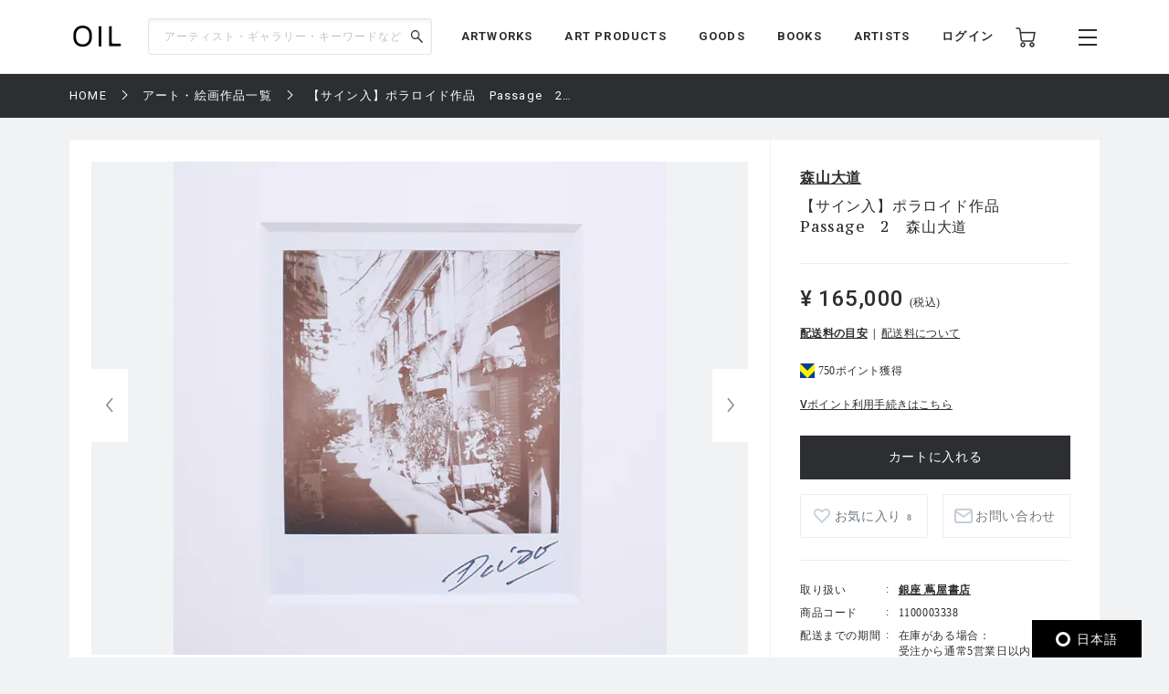

--- FILE ---
content_type: text/html; charset=UTF-8
request_url: https://oil.bijutsutecho.com/works/730/1100003338
body_size: 131748
content:
<!DOCTYPE html>
<html lang="ja" prefix="og: http://ogp.me/ns# fb: http://ogp.me/ns/fb# article: http://ogp.me/ns/article#">
<head>
  <meta charset="UTF-8">
                                <meta name="description" content="【サイン入】ポラロイド作品　Passage　2　森山大道：森山大道の作品の通販なら「OIL」。OILは『美術手帖』が日本を代表するギャラリーやアートストアとともにつくる、アートのマーケットプレイスです。">
            
    <meta http-equiv="X-UA-Compatible" content="IE=edge">
    <meta name="viewport" content="width=device-width, initial-scale=1.0, minimum-scale=1.0, maximum-scale=1.0, user-scalable=no">
    <meta property="ix:srcAttribute" content="data-src">
    <meta property="ix:srcsetAttribute" content="data-srcset">
    <meta property="ix:sizesAttribute" content="data-sizes">
    <link rel="icon" type="image/png" href="https://oil.bijutsutecho.com/common/img/common/favicon/favicon-16x16.png" sizes="16x16">
    <link rel="icon" type="image/png" href="https://oil.bijutsutecho.com/common/img/common/favicon/favicon-32x32.png" sizes="32x32">
    <link rel="icon" type="image/png" href="https://oil.bijutsutecho.com/common/img/common/favicon/favicon-180x180.png" sizes="180x180">

                                <link rel="canonical" href="https://oil.bijutsutecho.com/works/730/1100003338">
            
            <!-- OGP -->
                            <meta property="og:url" content="https://oil.bijutsutecho.com/works/730/1100003338"/>
                                    <meta property="og:type" content="website"/>
                                    <meta property="og:title" content="【サイン入】ポラロイド作品　Passage　2　森山大道：森山大道 | OIL - 現代アート・絵画の販売・通販"/>
                                    <meta property="og:description" content="【サイン入】ポラロイド作品　Passage　2　森山大道：森山大道の作品の通販なら「OIL」。OILは『美術手帖』が日本を代表するギャラリーやアートストアとともにつくる、アートのマーケットプレイスです。"/>
                <meta property="og:site_name" content="OIL" />
                                        <meta property="og:image" content="https://oil.imgix.net/product_image/100003338/5ee5b82397f38.jpg?auto=format&fm=jpg&w=1200&h=630&fit=crop"/>
            
    <!-- Google Tag Manager -->
        <script>(function(w,d,s,l,i){w[l]=w[l]||[];w[l].push({'gtm.start':
        new Date().getTime(),event:'gtm.js'});var f=d.getElementsByTagName(s)[0],
        j=d.createElement(s),dl=l!='dataLayer'?'&l='+l:'';j.async=true;j.src=
        'https://www.googletagmanager.com/gtm.js?id='+i+dl;f.parentNode.insertBefore(j,f);
        })(window,document,'script','dataLayer','GTM-KZKXG9G');</script>
        <!-- End Google Tag Manager -->
    
    
    <meta name="csrf-token" content="uUyOzdRmcqGc1jnBQBdDqd7x5Ra70iENgDMaibHd">
  <link href="/common/css/style.css" rel="stylesheet">
<link rel="icon" href="" type="image/png">
      <link rel="stylesheet" href="https://oil.bijutsutecho.com/common/css/swiper-bundle.min.css">
    <title>
            【サイン入】ポラロイド作品　Passage　2　森山大道：森山大道 | 
                OIL - 現代アート・絵画の販売・通販
    </title>
    <script type="application/ld+json">
{
  "@context": "https://schema.org/",
  "@type": "Product",
  "name": "【サイン入】ポラロイド作品　Passage　2　森山大道",
    "image": ["https://oil.imgix.net/product_image/100003338/5ee5b82397f38.jpg","https://oil.imgix.net/product_image/100003338/5ee5b82396667.jpg"],
      "sku": "1100003338",
  "brand": {
    "@type": "Thing",
    "name": "森山大道"
  },
  "offers": {
    "@type": "Offer",
    "url": "https://oil.bijutsutecho.com/works/730/1100003338",
    "priceCurrency": "JPY",
    "price": "165000",
    "itemCondition": "https://schema.org/UsedCondition",
    "availability": "https://schema.org/InStock",
    "seller": {
      "@type": "Organization",
      "name": "銀座 蔦屋書店"
    }
  }
}
</script>  <script src="https://oil.bijutsutecho.com/common/js/swiper-bundle.min.js"></script>
  <script src="https://global.localizecdn.com/localize.js"></script>
<script>!function(a){if(!a.Localize){a.Localize={};for(var e=["translate","untranslate","phrase","initialize","translatePage","setLanguage","getLanguage","getSourceLanguage","detectLanguage","getAvailableLanguages","setWidgetLanguages","hideLanguagesInWidget","untranslatePage","bootstrap","prefetch","on","off","hideWidget","showWidget"],t=0;t<e.length;t++)a.Localize[e[t]]=function(){}}}(window);</script>

<script>
  Localize.initialize({
    key: '802RyRED14mWc',
    rememberLanguage: true,
    autoApprove: true,
  });
</script></head>

<body class=" lower ">
  <!-- Google Tag Manager (noscript) -->
        <noscript><iframe src="https://www.googletagmanager.com/ns.html?id=GTM-KZKXG9G"
        height="0" width="0" style="display:none;visibility:hidden"></iframe></noscript>
        <!-- End Google Tag Manager (noscript) -->
    
  <div class="wrap">
    <!-- header -->
    
    <header id="header" class="header header_small">

        <div class="header_inner">
            
            <p class="sp_menu show_nav">
                <img src="https://oil.bijutsutecho.com/common/img/common/ic-menu_b.webp" alt="ic-menu_b" width="20"
                    height="18" loading="eager">
                
                            </p>

            <div class="header_top">
                <h1 class="logo"><a href="https://oil.bijutsutecho.com"><img
                            src="https://oil.bijutsutecho.com/common/img/common/logo_b_s.webp" width="55"
                            height="36" alt="OIL"></a></h1>
                
            </div>

            <div class="header_search">
                <form action="https://oil.bijutsutecho.com/search" method="get">
                    <input type="search" name="q" id="search" placeholder="アーティスト・ギャラリー・キーワードなど"
                        maxlength="50" value="">
                    <input type="submit" value="">
                </form>
            </div>

            <nav class="gnav">
                
                <ul class="gnav_sns">
                    <li><a href="https://www.facebook.com/OILbyBT/" target="_blank"><img
                                src="https://oil.bijutsutecho.com/common/img/common/sns/ic-fb_b.webp" alt="Facebook"
                                width="18" height="18" loading="eager"></a></li>
                    <li><a href="https://twitter.com/OILbyBT" target="_blank"><img
                                src="https://oil.bijutsutecho.com/common/img/common/sns/ic-twitter_b.webp" alt="Twitter"
                                width="19" height="16" loading="eager"></a></li>
                    <li><a href="https://www.instagram.com/oilbybt/" target="_blank"><img
                                src="https://oil.bijutsutecho.com/common/img/common/sns/ic-insta_b.webp" alt="Instagram"
                                width="18" height="18" loading="eager"></a></li>
                </ul>

                
                <ul class="gnav_menu">
                    <li><a href="https://oil.bijutsutecho.com/works">ARTWORKS</a></li>
              <li><a href="https://oil.bijutsutecho.com/artproducts">ART PRODUCTS</a></li>
              <li><a href="https://oil.bijutsutecho.com/goods">GOODS</a></li>
              <li><a href="https://oil.bijutsutecho.com/artbooks">BOOKS</a></li>
              <li><a href="https://oil.bijutsutecho.com/artist">ARTISTS</a></li>                </ul>

                
                <ul class="gnav_tools">

                                            <li class="login_btn"><a href="https://oil.bijutsutecho.com/login">ログイン</a></li>
                                                            <li class="ic-cart"><a href="https://oil.bijutsutecho.com/cart/list">
                            <img src="https://oil.bijutsutecho.com/common/img/common/ic-cart_b.webp" alt="カート"
                                width="22" height="22" loading="eager">
                            
                                                    </a></li>
                </ul>

                
                <ul class="gnav_tools_sub">
                    
                    <li class="menu_btn show_nav"><a><img
                                src="https://oil.bijutsutecho.com/common/img/common/ic-menu_b.webp" alt="メニュー"
                                width="20" height="18" loading="eager"></a></li>
                </ul>
            </nav>

        </div>

    </header>

    
    <div class="overlay">
        <div class="overlay_inner">

            <header class="overlay_header">
                <div class="overlay_header_inner">
                    
                    <p class="sp_close close_nav">
                        <img src="https://oil.bijutsutecho.com/common/img/common/ic-close_w.webp" alt="ic-menu_b"
                            width="20" height="18" loading="eager">
                    </p>

                    <div class="overlay_logo"><img src="https://oil.bijutsutecho.com/common/img/common/logo_w_s.webp"
                            width="55" height="36" alt="logo_w"></div>

                    <nav class="overlay_icons">
                        <ul class="overlay_icons_tools">

                                                            <li class="login_btn"><a href="https://oil.bijutsutecho.com/login">ログイン</a></li>
                            
                            <li><a href="https://oil.bijutsutecho.com/cart/list">
                                    <img src="https://oil.bijutsutecho.com/common/img/common/ic-cart_w.webp"
                                        alt="カート" width="22" height="22" loading="eager">
                                    
                                                                    </a></li>
                        </ul>

                        
                        <ul class="overlay_icons_tools_sub">
                            
                            <li class="menu_close_btn close_nav"><a><img
                                        src="https://oil.bijutsutecho.com/common/img/common/ic-close_w.webp"
                                        alt="メニューを閉じる" width="17" height="17" loading="eager"></a></li>
                        </ul>
                    </nav>
                </div>
            </header>

            <nav class="overlay_nav">

                <ul class="overlay_nav_main">
                    <li><a href="https://oil.bijutsutecho.com/works">ARTWORKS</a></li>
<li><a href="https://oil.bijutsutecho.com/artproducts">ART PRODUCTS</a></li>
<li><a href="https://oil.bijutsutecho.com/goods">GOODS</a></li>
<li><a href="https://oil.bijutsutecho.com/artbooks">BOOKS</a></li>
<li><a href="https://oil.bijutsutecho.com/gallery">GALLERIES / STORES</a></li>
<li><a href="https://oil.bijutsutecho.com/artist">ARTISTS</a></li>
<li class="has_list">
    <a href="https://oil.bijutsutecho.com/special">SPECIAL</a>
    <ul class="inner_list">
        <li><a href="https://oil.bijutsutecho.com/special/category/2">ARTICLE</a></li>
        <li><a href="https://oil.bijutsutecho.com/special/category/1">RECOMMEND</a></li>
    </ul>
</li>
                </ul>

                <div class="overlay_nav_inner">

                    <ul class="overlay_nav_tools">

                        
                        <li>
                            <a href="https://oil.bijutsutecho.com/cart/list"><img
                                    src="https://oil.bijutsutecho.com/common/img/common/ic-cart_w.webp" alt="カート"
                                    width="18" height="18" loading="eager"> カート一覧
                                                            </a>
                        </li>
                                                    <li class="login_btn"><a href="https://oil.bijutsutecho.com/login"><img
                                        src="https://oil.bijutsutecho.com/common/img/common/ic-user_w.png" alt="ユーザ"
                                        width="18" height="20" loading="eager"> ログイン</a></li>
                                            </ul>

                    <div class="overlay_nav_wrap">
                        <ul>
                            <li><a href="https://oil.bijutsutecho.com/about">OILについて</a></li>
                            <li><a href="https://oil-gallery.bijutsutecho.com/">OIL GALLERY</a></li>
                            <li><a href="https://oil.bijutsutecho.com/faq">よくある質問</a></li>
                            <li><a href="https://oil.bijutsutecho.com/update">運営からのお知らせ</a></li>
                            <li><a href="https://oil.bijutsutecho.com/inquiry" target="_blank">お問い合わせ</a></li>
                        </ul>

                        <ul>
                            <li><a href="https://oil.bijutsutecho.com/terms-of-use">利用規約</a></li>
                            <li><a href="https://btid.bijutsutecho.com/agreement/privacy">プライバシーポリシー</a></li>
                            <li><a href="https://oil.bijutsutecho.com/special-notice">特定商取引法に基づく表記</a></li>
                            <li><a href="https://btid.bijutsutecho.com/agreement/about" target="_blank">運営会社</a>
                            </li>
                            <li><a href="https://oil.bijutsutecho.com/opengallery" target="_blank">出店のご相談</a></li>
                        </ul>
                    </div>

                    <ul class="overlay_nav_sns">
                        <li>
                            FOLLOW US

                            <ul class="overlay_sns_icons">
                                <li><a href="https://www.facebook.com/OILbyBT/" target="_blank"><img
                                            src="https://oil.bijutsutecho.com/common/img/common/sns/ic-fb_w.webp"
                                            alt="Facebook" width="18" height="18" loading="eager"></a></li>
                                <li><a href="https://twitter.com/OILbyBT" target="_blank"><img
                                            src="https://oil.bijutsutecho.com/common/img/common/sns/ic-twitter_w.webp"
                                            alt="Twitter" width="19" height="16" loading="eager"></a></li>
                                <li><a href="https://www.instagram.com/oilbybt/" target="_blank"><img
                                            src="https://oil.bijutsutecho.com/common/img/common/sns/ic-insta_w.webp"
                                            alt="Instagram" width="18" height="18" loading="eager"></a></li>
                            </ul>
                        </li>
                    </ul>

                </div>

            </nav>

        </div>
    </div>

    
    <!-- main -->
    <main class="main     lower_main ">
      
            
    <!-- パンくずリスト -->
  <div class="pan">
    <ul>
                              <li><a href="https://oil.bijutsutecho.com">HOME</a></li>
                                        <li><a href="https://oil.bijutsutecho.com/works">アート・絵画作品一覧</a></li>
                                        <li><span>【サイン入】ポラロイド作品　Passage　2　森山大道</span></li>
                    </ul>
  </div>


    <form action="https://oil.bijutsutecho.com/inquiry/ask" method="POST" name="post_ask_inquiry">
  <input type="hidden" name="_token" value="uUyOzdRmcqGc1jnBQBdDqd7x5Ra70iENgDMaibHd">  <input type="hidden" name="inquiry_product_id" value="1100003338">
  <input type="hidden" name="inquiry_type" value="2">
  <input type="hidden" name="route" value="">
</form>

  <div class="details">
    <div class="details_inner">

      
      <div class="details_wrap">
        <div class="details_slide">
          <div class="details_slide_inner">
            
                        <div class="details_swiper_wrap">
              
              
              <div class="swiper mainSwiper">
                <div class="swiper-wrapper">
                  
                                                                              
                      <div class="swiper-slide">
                        <div class="swiper-slide-img">
                          <a class="lightcase_trigger "  href="#m1" data-rel="lightcase:details:slideshow" >
                            
                                                          
                              <picture>
                                <source src="https://oil.imgix.net/product_image/100003338/5ee5b82397f38.jpg?auto=format&fm=jpg&w=720&h=540&fit=clip&dpr=1 1x, https://oil.imgix.net/product_image/100003338/5ee5b82397f38.jpg?auto=format&fm=jpg&w=720&h=540&fit=clip&dpr=2 2x" srcset="[data-uri]"  data-srcset="https://oil.imgix.net/product_image/100003338/5ee5b82397f38.jpg?auto=format&amp;fm=jpg&amp;w=720&amp;h=540&amp;fit=clip&amp;dpr=1 1x, https://oil.imgix.net/product_image/100003338/5ee5b82397f38.jpg?auto=format&amp;fm=jpg&amp;w=720&amp;h=540&amp;fit=clip&amp;dpr=2 2x" media="(min-width: 640px)" onError="this.src='https://oil.bijutsutecho.com/img/square/426x426.png'">
                                <img  class="lazyload" src="https://oil.imgix.net/product_image/100003338/5ee5b82397f38.jpg?auto=format&fm=jpg&w=311&h=236&fit=clip&dpr=1 1x, https://oil.imgix.net/product_image/100003338/5ee5b82397f38.jpg?auto=format&fm=jpg&w=311&h=236&fit=clip&dpr=2 2x" srcset="[data-uri]"  data-srcset="https://oil.imgix.net/product_image/100003338/5ee5b82397f38.jpg?auto=format&amp;fm=jpg&amp;w=311&amp;h=236&amp;fit=clip&amp;dpr=1 1x, https://oil.imgix.net/product_image/100003338/5ee5b82397f38.jpg?auto=format&amp;fm=jpg&amp;w=311&amp;h=236&amp;fit=clip&amp;dpr=2 2x" alt="【サイン入】ポラロイド作品　Passage　2　森山大道" onError="this.src='https://oil.bijutsutecho.com/img/square/426x426.png'" width="311" height="236">
                              </picture>
                                                        
                          </a>
                        </div>
                        <p class="slide_caption"></p>
                      </div>
                      
                                                            
                      <div class="swiper-slide">
                        <div class="swiper-slide-img">
                          <a class="lightcase_trigger "  href="#m2" data-rel="lightcase:details:slideshow" >
                            
                                                          
                              <picture>
                                <source src="https://oil.imgix.net/product_image/100003338/5ee5b82396667.jpg?auto=format&fm=jpg&w=720&h=540&fit=clip&dpr=1 1x, https://oil.imgix.net/product_image/100003338/5ee5b82396667.jpg?auto=format&fm=jpg&w=720&h=540&fit=clip&dpr=2 2x" srcset="[data-uri]"  data-srcset="https://oil.imgix.net/product_image/100003338/5ee5b82396667.jpg?auto=format&amp;fm=jpg&amp;w=720&amp;h=540&amp;fit=clip&amp;dpr=1 1x, https://oil.imgix.net/product_image/100003338/5ee5b82396667.jpg?auto=format&amp;fm=jpg&amp;w=720&amp;h=540&amp;fit=clip&amp;dpr=2 2x" media="(min-width: 640px)" onError="this.src='https://oil.bijutsutecho.com/img/square/426x426.png'">
                                <img  class="lazyload" src="https://oil.imgix.net/product_image/100003338/5ee5b82396667.jpg?auto=format&fm=jpg&w=311&h=236&fit=clip&dpr=1 1x, https://oil.imgix.net/product_image/100003338/5ee5b82396667.jpg?auto=format&fm=jpg&w=311&h=236&fit=clip&dpr=2 2x" srcset="[data-uri]"  data-srcset="https://oil.imgix.net/product_image/100003338/5ee5b82396667.jpg?auto=format&amp;fm=jpg&amp;w=311&amp;h=236&amp;fit=clip&amp;dpr=1 1x, https://oil.imgix.net/product_image/100003338/5ee5b82396667.jpg?auto=format&amp;fm=jpg&amp;w=311&amp;h=236&amp;fit=clip&amp;dpr=2 2x" alt="【サイン入】ポラロイド作品　Passage　2　森山大道" onError="this.src='https://oil.bijutsutecho.com/img/square/426x426.png'" width="311" height="236">
                              </picture>
                                                        
                          </a>
                        </div>
                        <p class="slide_caption"></p>
                      </div>
                      
                                                        
                                    
                </div>
                <div class="swiper-button-next"></div>
                <div class="swiper-button-prev"></div>
                
                <div class="swiper-pagination"></div>
              </div>
              
              
              
              <div thumbsSlider="" class="swiper subSwiper">
                <div class="swiper-wrapper">
                  
                                                                              
                      <div class="swiper-slide">
                        
                        <picture>
                          <source src="https://oil.imgix.net/product_image/100003338/5ee5b82397f38.jpg?auto=format&fm=jpg&w=72&h=72&fit=clip&dpr=1 1x, https://oil.imgix.net/product_image/100003338/5ee5b82397f38.jpg?auto=format&fm=jpg&w=72&h=72&fit=clip&dpr=2 2x" srcset="[data-uri]" data-srcset="https://oil.imgix.net/product_image/100003338/5ee5b82397f38.jpg?auto=format&amp;fm=jpg&amp;w=72&amp;h=72&amp;fit=clip&amp;dpr=1 1x, https://oil.imgix.net/product_image/100003338/5ee5b82397f38.jpg?auto=format&amp;fm=jpg&amp;w=72&amp;h=72&amp;fit=clip&amp;dpr=2 2x" media="(min-width: 640px)" onError="this.src='https://oil.bijutsutecho.com/img/square/426x426.png'">
                          <img  class="lazyload" src="https://oil.imgix.net/product_image/100003338/5ee5b82397f38.jpg?auto=format&fm=jpg&w=72&h=72&fit=clip&dpr=1 1x, https://oil.imgix.net/product_image/100003338/5ee5b82397f38.jpg?auto=format&fm=jpg&w=72&h=72&fit=clip&dpr=2 2x" srcset="[data-uri]"  data-srcset="https://oil.imgix.net/product_image/100003338/5ee5b82397f38.jpg?auto=format&amp;fm=jpg&amp;w=72&amp;h=72&amp;fit=clip&amp;dpr=1 1x, https://oil.imgix.net/product_image/100003338/5ee5b82397f38.jpg?auto=format&amp;fm=jpg&amp;w=72&amp;h=72&amp;fit=clip&amp;dpr=2 2x" alt="" onError="this.src='https://oil.bijutsutecho.com/img/square/426x426.png'">
                        </picture>
                      </div>
                      
                                                            
                      <div class="swiper-slide">
                        
                        <picture>
                          <source src="https://oil.imgix.net/product_image/100003338/5ee5b82396667.jpg?auto=format&fm=jpg&w=72&h=72&fit=clip&dpr=1 1x, https://oil.imgix.net/product_image/100003338/5ee5b82396667.jpg?auto=format&fm=jpg&w=72&h=72&fit=clip&dpr=2 2x" srcset="[data-uri]" data-srcset="https://oil.imgix.net/product_image/100003338/5ee5b82396667.jpg?auto=format&amp;fm=jpg&amp;w=72&amp;h=72&amp;fit=clip&amp;dpr=1 1x, https://oil.imgix.net/product_image/100003338/5ee5b82396667.jpg?auto=format&amp;fm=jpg&amp;w=72&amp;h=72&amp;fit=clip&amp;dpr=2 2x" media="(min-width: 640px)" onError="this.src='https://oil.bijutsutecho.com/img/square/426x426.png'">
                          <img  class="lazyload" src="https://oil.imgix.net/product_image/100003338/5ee5b82396667.jpg?auto=format&fm=jpg&w=72&h=72&fit=clip&dpr=1 1x, https://oil.imgix.net/product_image/100003338/5ee5b82396667.jpg?auto=format&fm=jpg&w=72&h=72&fit=clip&dpr=2 2x" srcset="[data-uri]"  data-srcset="https://oil.imgix.net/product_image/100003338/5ee5b82396667.jpg?auto=format&amp;fm=jpg&amp;w=72&amp;h=72&amp;fit=clip&amp;dpr=1 1x, https://oil.imgix.net/product_image/100003338/5ee5b82396667.jpg?auto=format&amp;fm=jpg&amp;w=72&amp;h=72&amp;fit=clip&amp;dpr=2 2x" alt="" onError="this.src='https://oil.bijutsutecho.com/img/square/426x426.png'">
                        </picture>
                      </div>
                      
                                                        
                                  </div>
              </div>
              
              
              
              
              
              



            </div>
            
            
                          
                <div id="m1" class="modal" style="display: none;">
                  <div class="modal_wrap">
                    <div class="modal_inner">
                      <div class="modal_main">
                        <img class="details_remodal_img" src="https://oil.imgix.net/product_image/100003338/5ee5b82397f38.jpg" alt="">
                      </div>
                      <div class="modal_cap">
                        <p></p>
                      </div>
                    </div>
                  </div>
                </div>
                
              
                <div id="m2" class="modal" style="display: none;">
                  <div class="modal_wrap">
                    <div class="modal_inner">
                      <div class="modal_main">
                        <img class="details_remodal_img" src="https://oil.imgix.net/product_image/100003338/5ee5b82396667.jpg" alt="">
                      </div>
                      <div class="modal_cap">
                        <p></p>
                      </div>
                    </div>
                  </div>
                </div>
                
                          
            
            <div class="details_about of200">
              <section class="product_note_body">
                
                <p><span>サイン入</span><br /><br /><span>写真家・森山大道が1998年から1999年にかけて、東京の「中野区」「杉並区」「武蔵野市」「小金井市」の街路地、通路＝Passageをポラロイドカメラで撮影した作品。明るい光で街の輪郭が溶け出していくような写真群は、2018年のパリ・フォトにも出展されたシリーズ。アジェを思わせる光に溶け込んだような柔らかい写真イメージを、白木の額が引き立てます。</span></p>
              </section>
              
              <div class="of_btn">
                <p class="round_btn">MORE</p>
              </div>
            </div>
          </div>
        </div>

        
        <div class="details_outline js-action_gtm-product-detail" data-id="100003338" data-name="【サイン入】ポラロイド作品　Passage　2　森山大道 | 森山大道" data-category="写真" data-brand="銀座 蔦屋書店">
                    <div class="buyee_tag" id="for_oil-bijutsutecho-to-item" style="display: none; width: 0px; height: 0px;">
                <input type="hidden" id="s_oil-bijutsutecho-to-item" value="ginzatsutaya" />
    <input type="hidden" id="h_oil-bijutsutecho-to-item" value="1100003338" />
    </div>
          
          <div class="details_outline_head">
                        <h2>
                        <span><a href="https://oil.bijutsutecho.com/artist/192">森山大道</a></span>
                        </h2>
                        <h1>【サイン入】ポラロイド作品　Passage　2　森山大道</h1>
            
            
                        
            <p class="date"></p>
          </div>

          <div class="details_outline_main">
            <p class=" plice ">
                              ¥ 165,000
                             <small>(税込)</small>                           </p>
                                      
            <form class="form" action="https://oil.bijutsutecho.com/cart/add/1100003338" method="post" name="add_cart">
              <input type="hidden" name="_token" value="uUyOzdRmcqGc1jnBQBdDqd7x5Ra70iENgDMaibHd">                              <div class="item_form">
                                <input type="hidden" name="qty" value="1">

                                  <ul class="shipping">
                  <li><a href="#deliverycharge-criterion" data-remodal-target="deliverycharge-criterion">配送料の目安</a></li>
                  <li><a href="#deliverycharge" data-remodal-target="deliverycharge">配送料について</a></li>
                </ul>
                                                </div>
              
                                                                                          <div class="tpoint">
                <p class="point">750ポイント獲得</p>
                                    <p><a href="https://oil.bijutsutecho.com/redirect/tpoint">Vポイント利用手続きはこちら</a></p>
                                </div>
                                      

                  <input type="button" value="カートに入れる"  class="js-action_gtm-add-to-cart"  data-test="1">
                              
              <div class="details_btns">
                
                                <div class="btn_w like " >
                  <a href="#" onClick="sendFavorite('100003338', 'detail');" style="padding-left:20px;">お気に入り
                                      <span style="padding-left:1px;font-size:10px;">8</span>
                                    </a>
              </div>
                <div class="btn_w contact"><a id="js-action-post_inquiry">お問い合わせ</a></div>
              </div>
            </form>

            
            <div class="details_about_sp of200">
              <section class="product_note_body">
                
                <p><span>サイン入</span><br /><br /><span>写真家・森山大道が1998年から1999年にかけて、東京の「中野区」「杉並区」「武蔵野市」「小金井市」の街路地、通路＝Passageをポラロイドカメラで撮影した作品。明るい光で街の輪郭が溶け出していくような写真群は、2018年のパリ・フォトにも出展されたシリーズ。アジェを思わせる光に溶け込んだような柔らかい写真イメージを、白木の額が引き立てます。</span></p>
              </section>

              
              <div class="of_btn">
                <p class="round_btn">MORE</p>
              </div>
            </div>
          </div>

          <table class="details_infotable">
            <tr>
              <th>取り扱い</th>
              <td><a href="https://oil.bijutsutecho.com/gallery/730">銀座 蔦屋書店</a></td>
            </tr>
                                                            <tr>
              <th>商品コード</th>
              <td>1100003338</td>
            </tr>
                                                                                    <tr>
              <th>配送までの期間</th>
              <td>在庫がある場合：<br />
受注から通常5営業日以内にお届け<br />
予約商品の場合：<br />
発売日から通常5営業日以内にお届け<br />
※但し、配送地域や自然災害等により到着が遅れる場合があります。<br />
<br />
店頭在庫併売商品の為、在庫が無い場合があります。<br />
在庫が無い場合は、メールにて納期及び取り寄せ可否のご案内をさせて頂きます。</td>
            </tr>
                                                <tr>
              <th>備考</th>
              <td>
                著者など：森山大道<br />
制作年：1998-1999年／ウッドフレーム／framed size：363×331／Image size：110×90mm／ポラロイド作品の表面にサイン有
              </td>
            </tr>
                                    <tr>
              <th>カテゴリー</th>
              <td>
                <form action="https://oil.bijutsutecho.com/works" method="POST" name="search_category">
                  <input type="hidden" name="_token" value="uUyOzdRmcqGc1jnBQBdDqd7x5Ra70iENgDMaibHd">                  <input type="hidden" name="search_category" value="">
                  <ul class="search_category_list">
                                    <li><a onClick="selectedCategory('3');" name="search">写真</a></li>
                                  </ul>
                </form>
              </td>
            </tr>
                                                                        <tr>
              <th>購入条件</th>
              <td>
                
              </td>
            </tr>
                      </table>
        </div>
      </div>

        </div>
  </div>

  
    
  
    <div class="component">

    <!-- airtworksコンポーネント -->
  <section class="artworks">

    <div class="artworks_head">
      <h2 class="section_title">RELATED ART WORKS<span>森山大道の作品一覧</span></h2>
    </div>

    <div class="artworks_inner" data-list-name="RELATED ART WORKS(森山大道の作品一覧)">
                    <!-- artworks_item -->
      <div class="artworks_item  js-action_gtm-product-box" id="artwork-100003341" data-id="100003341" data-name="【サイン入】ポラロイド作品　Passage　1　森山大道 | 森山大道" data-category="写真" data-brand="銀座 蔦屋書店">
        <a href="https://oil.bijutsutecho.com/works/730/1100003341" class="js-action_gtm-product-link">
          <div class="artworks_item_img">
            <picture>
              <source src="https://oil.imgix.net/product_image/100003341/5ee5b89210513.jpg?auto=format&fm=jpg&w=233&h=233&fit=clip&dpr=1 1x, https://oil.imgix.net/product_image/100003341/5ee5b89210513.jpg?auto=format&fm=jpg&w=233&h=233&fit=clip&dpr=2 2x, https://oil.imgix.net/product_image/100003341/5ee5b89210513.jpg?auto=format&fm=jpg&w=233&h=233&fit=clip&dpr=3 3x" srcset="[data-uri]" data-srcset="https://oil.imgix.net/product_image/100003341/5ee5b89210513.jpg?auto=format&amp;fm=jpg&amp;w=233&amp;h=233&amp;fit=clip&amp;dpr=1 1x, https://oil.imgix.net/product_image/100003341/5ee5b89210513.jpg?auto=format&amp;fm=jpg&amp;w=233&amp;h=233&amp;fit=clip&amp;dpr=2 2x, https://oil.imgix.net/product_image/100003341/5ee5b89210513.jpg?auto=format&amp;fm=jpg&amp;w=233&amp;h=233&amp;fit=clip&amp;dpr=3 3x" media="(min-width: 640px)" onError="this.src='https://oil.bijutsutecho.com/img/square/426x426.png'">
              <img  class="lazyload" src="https://oil.imgix.net/product_image/100003341/5ee5b89210513.jpg?auto=format&fm=jpg&w=155&h=155&fit=clip&dpr=1 1x, https://oil.imgix.net/product_image/100003341/5ee5b89210513.jpg?auto=format&fm=jpg&w=155&h=155&fit=clip&dpr=2 2x, https://oil.imgix.net/product_image/100003341/5ee5b89210513.jpg?auto=format&fm=jpg&w=155&h=155&fit=clip&dpr=3 3x" srcset="[data-uri]" data-srcset="https://oil.imgix.net/product_image/100003341/5ee5b89210513.jpg?auto=format&amp;fm=jpg&amp;w=155&amp;h=155&amp;fit=clip&amp;dpr=1 1x, https://oil.imgix.net/product_image/100003341/5ee5b89210513.jpg?auto=format&amp;fm=jpg&amp;w=155&amp;h=155&amp;fit=clip&amp;dpr=2 2x, https://oil.imgix.net/product_image/100003341/5ee5b89210513.jpg?auto=format&amp;fm=jpg&amp;w=155&amp;h=155&amp;fit=clip&amp;dpr=3 3x" alt="【サイン入】ポラロイド作品　Passage　1　森山大道" onError="this.src='https://oil.bijutsutecho.com/img/square/426x426.png'" width="233" height="233" >
            </picture>

                      </div>
          <div class="artworks_item_text">
                        <h3>森山大道</h3>
                        <p class="art_title">【サイン入】ポラロイド作品　Passage　1　森山大道</p>
            <p class="art_year"></p>
            <p class="art_plice">¥ 165,000</p>
          </div>
        </a>

        <div class="add_like">
          
                    <svg class="bt_hart " onClick="sendFavorite('100003341', 'artwork-100003341');">
            <title>お気に入り</title>
            <use xlink:href="#bt-hart"/>
          </svg>
        </div>
      </div>
      <!-- /artworks_item -->
                    <!-- artworks_item -->
      <div class="artworks_item  js-action_gtm-product-box" id="artwork-100045596" data-id="100045596" data-name="Untitled | 森山大道" data-category="写真" data-brand="和田画廊">
        <a href="https://oil.bijutsutecho.com/works/858/1100045596" class="js-action_gtm-product-link">
          <div class="artworks_item_img">
            <picture>
              <source src="https://oil.imgix.net/product_image/100045596/6897120500e19.jpg?auto=format&fm=jpg&w=233&h=233&fit=clip&dpr=1 1x, https://oil.imgix.net/product_image/100045596/6897120500e19.jpg?auto=format&fm=jpg&w=233&h=233&fit=clip&dpr=2 2x, https://oil.imgix.net/product_image/100045596/6897120500e19.jpg?auto=format&fm=jpg&w=233&h=233&fit=clip&dpr=3 3x" srcset="[data-uri]" data-srcset="https://oil.imgix.net/product_image/100045596/6897120500e19.jpg?auto=format&amp;fm=jpg&amp;w=233&amp;h=233&amp;fit=clip&amp;dpr=1 1x, https://oil.imgix.net/product_image/100045596/6897120500e19.jpg?auto=format&amp;fm=jpg&amp;w=233&amp;h=233&amp;fit=clip&amp;dpr=2 2x, https://oil.imgix.net/product_image/100045596/6897120500e19.jpg?auto=format&amp;fm=jpg&amp;w=233&amp;h=233&amp;fit=clip&amp;dpr=3 3x" media="(min-width: 640px)" onError="this.src='https://oil.bijutsutecho.com/img/square/426x426.png'">
              <img  class="lazyload" src="https://oil.imgix.net/product_image/100045596/6897120500e19.jpg?auto=format&fm=jpg&w=155&h=155&fit=clip&dpr=1 1x, https://oil.imgix.net/product_image/100045596/6897120500e19.jpg?auto=format&fm=jpg&w=155&h=155&fit=clip&dpr=2 2x, https://oil.imgix.net/product_image/100045596/6897120500e19.jpg?auto=format&fm=jpg&w=155&h=155&fit=clip&dpr=3 3x" srcset="[data-uri]" data-srcset="https://oil.imgix.net/product_image/100045596/6897120500e19.jpg?auto=format&amp;fm=jpg&amp;w=155&amp;h=155&amp;fit=clip&amp;dpr=1 1x, https://oil.imgix.net/product_image/100045596/6897120500e19.jpg?auto=format&amp;fm=jpg&amp;w=155&amp;h=155&amp;fit=clip&amp;dpr=2 2x, https://oil.imgix.net/product_image/100045596/6897120500e19.jpg?auto=format&amp;fm=jpg&amp;w=155&amp;h=155&amp;fit=clip&amp;dpr=3 3x" alt="Untitled" onError="this.src='https://oil.bijutsutecho.com/img/square/426x426.png'" width="233" height="233" >
            </picture>

                      </div>
          <div class="artworks_item_text">
                        <h3>森山大道</h3>
                        <p class="art_title">Untitled</p>
            <p class="art_year">2017</p>
            <p class="art_plice">¥ 594,000</p>
          </div>
        </a>

        <div class="add_like">
          
                    <svg class="bt_hart " onClick="sendFavorite('100045596', 'artwork-100045596');">
            <title>お気に入り</title>
            <use xlink:href="#bt-hart"/>
          </svg>
        </div>
      </div>
      <!-- /artworks_item -->
                    <!-- artworks_item -->
      <div class="artworks_item  js-action_gtm-product-box" id="artwork-100045595" data-id="100045595" data-name="Untitled | 森山大道" data-category="写真" data-brand="和田画廊">
        <a href="https://oil.bijutsutecho.com/works/858/1100045595" class="js-action_gtm-product-link">
          <div class="artworks_item_img">
            <picture>
              <source src="https://oil.imgix.net/product_image/100045595/689711ba5d6ba.jpeg?auto=format&fm=jpg&w=233&h=233&fit=clip&dpr=1 1x, https://oil.imgix.net/product_image/100045595/689711ba5d6ba.jpeg?auto=format&fm=jpg&w=233&h=233&fit=clip&dpr=2 2x, https://oil.imgix.net/product_image/100045595/689711ba5d6ba.jpeg?auto=format&fm=jpg&w=233&h=233&fit=clip&dpr=3 3x" srcset="[data-uri]" data-srcset="https://oil.imgix.net/product_image/100045595/689711ba5d6ba.jpeg?auto=format&amp;fm=jpg&amp;w=233&amp;h=233&amp;fit=clip&amp;dpr=1 1x, https://oil.imgix.net/product_image/100045595/689711ba5d6ba.jpeg?auto=format&amp;fm=jpg&amp;w=233&amp;h=233&amp;fit=clip&amp;dpr=2 2x, https://oil.imgix.net/product_image/100045595/689711ba5d6ba.jpeg?auto=format&amp;fm=jpg&amp;w=233&amp;h=233&amp;fit=clip&amp;dpr=3 3x" media="(min-width: 640px)" onError="this.src='https://oil.bijutsutecho.com/img/square/426x426.png'">
              <img  class="lazyload" src="https://oil.imgix.net/product_image/100045595/689711ba5d6ba.jpeg?auto=format&fm=jpg&w=155&h=155&fit=clip&dpr=1 1x, https://oil.imgix.net/product_image/100045595/689711ba5d6ba.jpeg?auto=format&fm=jpg&w=155&h=155&fit=clip&dpr=2 2x, https://oil.imgix.net/product_image/100045595/689711ba5d6ba.jpeg?auto=format&fm=jpg&w=155&h=155&fit=clip&dpr=3 3x" srcset="[data-uri]" data-srcset="https://oil.imgix.net/product_image/100045595/689711ba5d6ba.jpeg?auto=format&amp;fm=jpg&amp;w=155&amp;h=155&amp;fit=clip&amp;dpr=1 1x, https://oil.imgix.net/product_image/100045595/689711ba5d6ba.jpeg?auto=format&amp;fm=jpg&amp;w=155&amp;h=155&amp;fit=clip&amp;dpr=2 2x, https://oil.imgix.net/product_image/100045595/689711ba5d6ba.jpeg?auto=format&amp;fm=jpg&amp;w=155&amp;h=155&amp;fit=clip&amp;dpr=3 3x" alt="Untitled" onError="this.src='https://oil.bijutsutecho.com/img/square/426x426.png'" width="233" height="233" >
            </picture>

                      </div>
          <div class="artworks_item_text">
                        <h3>森山大道</h3>
                        <p class="art_title">Untitled</p>
            <p class="art_year">2017</p>
            <p class="art_plice">¥ 594,000</p>
          </div>
        </a>

        <div class="add_like">
          
                    <svg class="bt_hart " onClick="sendFavorite('100045595', 'artwork-100045595');">
            <title>お気に入り</title>
            <use xlink:href="#bt-hart"/>
          </svg>
        </div>
      </div>
      <!-- /artworks_item -->
                    <!-- artworks_item -->
      <div class="artworks_item  js-action_gtm-product-box" id="artwork-100045594" data-id="100045594" data-name="Untitled | 森山大道" data-category="写真" data-brand="和田画廊">
        <a href="https://oil.bijutsutecho.com/works/858/1100045594" class="js-action_gtm-product-link">
          <div class="artworks_item_img">
            <picture>
              <source src="https://oil.imgix.net/product_image/100045594/68970e5f8b48e.jpg?auto=format&fm=jpg&w=233&h=233&fit=clip&dpr=1 1x, https://oil.imgix.net/product_image/100045594/68970e5f8b48e.jpg?auto=format&fm=jpg&w=233&h=233&fit=clip&dpr=2 2x, https://oil.imgix.net/product_image/100045594/68970e5f8b48e.jpg?auto=format&fm=jpg&w=233&h=233&fit=clip&dpr=3 3x" srcset="[data-uri]" data-srcset="https://oil.imgix.net/product_image/100045594/68970e5f8b48e.jpg?auto=format&amp;fm=jpg&amp;w=233&amp;h=233&amp;fit=clip&amp;dpr=1 1x, https://oil.imgix.net/product_image/100045594/68970e5f8b48e.jpg?auto=format&amp;fm=jpg&amp;w=233&amp;h=233&amp;fit=clip&amp;dpr=2 2x, https://oil.imgix.net/product_image/100045594/68970e5f8b48e.jpg?auto=format&amp;fm=jpg&amp;w=233&amp;h=233&amp;fit=clip&amp;dpr=3 3x" media="(min-width: 640px)" onError="this.src='https://oil.bijutsutecho.com/img/square/426x426.png'">
              <img  class="lazyload" src="https://oil.imgix.net/product_image/100045594/68970e5f8b48e.jpg?auto=format&fm=jpg&w=155&h=155&fit=clip&dpr=1 1x, https://oil.imgix.net/product_image/100045594/68970e5f8b48e.jpg?auto=format&fm=jpg&w=155&h=155&fit=clip&dpr=2 2x, https://oil.imgix.net/product_image/100045594/68970e5f8b48e.jpg?auto=format&fm=jpg&w=155&h=155&fit=clip&dpr=3 3x" srcset="[data-uri]" data-srcset="https://oil.imgix.net/product_image/100045594/68970e5f8b48e.jpg?auto=format&amp;fm=jpg&amp;w=155&amp;h=155&amp;fit=clip&amp;dpr=1 1x, https://oil.imgix.net/product_image/100045594/68970e5f8b48e.jpg?auto=format&amp;fm=jpg&amp;w=155&amp;h=155&amp;fit=clip&amp;dpr=2 2x, https://oil.imgix.net/product_image/100045594/68970e5f8b48e.jpg?auto=format&amp;fm=jpg&amp;w=155&amp;h=155&amp;fit=clip&amp;dpr=3 3x" alt="Untitled" onError="this.src='https://oil.bijutsutecho.com/img/square/426x426.png'" width="233" height="233" >
            </picture>

                      </div>
          <div class="artworks_item_text">
                        <h3>森山大道</h3>
                        <p class="art_title">Untitled</p>
            <p class="art_year">2017</p>
            <p class="art_plice">¥ 594,000</p>
          </div>
        </a>

        <div class="add_like">
          
                    <svg class="bt_hart " onClick="sendFavorite('100045594', 'artwork-100045594');">
            <title>お気に入り</title>
            <use xlink:href="#bt-hart"/>
          </svg>
        </div>
      </div>
      <!-- /artworks_item -->
                    <!-- artworks_item -->
      <div class="artworks_item  js-action_gtm-product-box" id="artwork-100045485" data-id="100045485" data-name="Untitled | 森山大道" data-category="写真" data-brand="和田画廊">
        <a href="https://oil.bijutsutecho.com/works/858/1100045485" class="js-action_gtm-product-link">
          <div class="artworks_item_img">
            <picture>
              <source src="https://oil.imgix.net/product_image/100045485/6891d011530a0.jpg?auto=format&fm=jpg&w=233&h=233&fit=clip&dpr=1 1x, https://oil.imgix.net/product_image/100045485/6891d011530a0.jpg?auto=format&fm=jpg&w=233&h=233&fit=clip&dpr=2 2x, https://oil.imgix.net/product_image/100045485/6891d011530a0.jpg?auto=format&fm=jpg&w=233&h=233&fit=clip&dpr=3 3x" srcset="[data-uri]" data-srcset="https://oil.imgix.net/product_image/100045485/6891d011530a0.jpg?auto=format&amp;fm=jpg&amp;w=233&amp;h=233&amp;fit=clip&amp;dpr=1 1x, https://oil.imgix.net/product_image/100045485/6891d011530a0.jpg?auto=format&amp;fm=jpg&amp;w=233&amp;h=233&amp;fit=clip&amp;dpr=2 2x, https://oil.imgix.net/product_image/100045485/6891d011530a0.jpg?auto=format&amp;fm=jpg&amp;w=233&amp;h=233&amp;fit=clip&amp;dpr=3 3x" media="(min-width: 640px)" onError="this.src='https://oil.bijutsutecho.com/img/square/426x426.png'">
              <img  class="lazyload" src="https://oil.imgix.net/product_image/100045485/6891d011530a0.jpg?auto=format&fm=jpg&w=155&h=155&fit=clip&dpr=1 1x, https://oil.imgix.net/product_image/100045485/6891d011530a0.jpg?auto=format&fm=jpg&w=155&h=155&fit=clip&dpr=2 2x, https://oil.imgix.net/product_image/100045485/6891d011530a0.jpg?auto=format&fm=jpg&w=155&h=155&fit=clip&dpr=3 3x" srcset="[data-uri]" data-srcset="https://oil.imgix.net/product_image/100045485/6891d011530a0.jpg?auto=format&amp;fm=jpg&amp;w=155&amp;h=155&amp;fit=clip&amp;dpr=1 1x, https://oil.imgix.net/product_image/100045485/6891d011530a0.jpg?auto=format&amp;fm=jpg&amp;w=155&amp;h=155&amp;fit=clip&amp;dpr=2 2x, https://oil.imgix.net/product_image/100045485/6891d011530a0.jpg?auto=format&amp;fm=jpg&amp;w=155&amp;h=155&amp;fit=clip&amp;dpr=3 3x" alt="Untitled" onError="this.src='https://oil.bijutsutecho.com/img/square/426x426.png'" width="233" height="233" >
            </picture>

                      </div>
          <div class="artworks_item_text">
                        <h3>森山大道</h3>
                        <p class="art_title">Untitled</p>
            <p class="art_year">2017</p>
            <p class="art_plice">¥ 220,000</p>
          </div>
        </a>

        <div class="add_like">
          
                    <svg class="bt_hart " onClick="sendFavorite('100045485', 'artwork-100045485');">
            <title>お気に入り</title>
            <use xlink:href="#bt-hart"/>
          </svg>
        </div>
      </div>
      <!-- /artworks_item -->
                    <!-- artworks_item -->
      <div class="artworks_item  js-action_gtm-product-box" id="artwork-100045484" data-id="100045484" data-name="Untitled | 森山大道" data-category="写真" data-brand="和田画廊">
        <a href="https://oil.bijutsutecho.com/works/858/1100045484" class="js-action_gtm-product-link">
          <div class="artworks_item_img">
            <picture>
              <source src="https://oil.imgix.net/product_image/100045484/6891ceea99fd6.jpg?auto=format&fm=jpg&w=233&h=233&fit=clip&dpr=1 1x, https://oil.imgix.net/product_image/100045484/6891ceea99fd6.jpg?auto=format&fm=jpg&w=233&h=233&fit=clip&dpr=2 2x, https://oil.imgix.net/product_image/100045484/6891ceea99fd6.jpg?auto=format&fm=jpg&w=233&h=233&fit=clip&dpr=3 3x" srcset="[data-uri]" data-srcset="https://oil.imgix.net/product_image/100045484/6891ceea99fd6.jpg?auto=format&amp;fm=jpg&amp;w=233&amp;h=233&amp;fit=clip&amp;dpr=1 1x, https://oil.imgix.net/product_image/100045484/6891ceea99fd6.jpg?auto=format&amp;fm=jpg&amp;w=233&amp;h=233&amp;fit=clip&amp;dpr=2 2x, https://oil.imgix.net/product_image/100045484/6891ceea99fd6.jpg?auto=format&amp;fm=jpg&amp;w=233&amp;h=233&amp;fit=clip&amp;dpr=3 3x" media="(min-width: 640px)" onError="this.src='https://oil.bijutsutecho.com/img/square/426x426.png'">
              <img  class="lazyload" src="https://oil.imgix.net/product_image/100045484/6891ceea99fd6.jpg?auto=format&fm=jpg&w=155&h=155&fit=clip&dpr=1 1x, https://oil.imgix.net/product_image/100045484/6891ceea99fd6.jpg?auto=format&fm=jpg&w=155&h=155&fit=clip&dpr=2 2x, https://oil.imgix.net/product_image/100045484/6891ceea99fd6.jpg?auto=format&fm=jpg&w=155&h=155&fit=clip&dpr=3 3x" srcset="[data-uri]" data-srcset="https://oil.imgix.net/product_image/100045484/6891ceea99fd6.jpg?auto=format&amp;fm=jpg&amp;w=155&amp;h=155&amp;fit=clip&amp;dpr=1 1x, https://oil.imgix.net/product_image/100045484/6891ceea99fd6.jpg?auto=format&amp;fm=jpg&amp;w=155&amp;h=155&amp;fit=clip&amp;dpr=2 2x, https://oil.imgix.net/product_image/100045484/6891ceea99fd6.jpg?auto=format&amp;fm=jpg&amp;w=155&amp;h=155&amp;fit=clip&amp;dpr=3 3x" alt="Untitled" onError="this.src='https://oil.bijutsutecho.com/img/square/426x426.png'" width="233" height="233" >
            </picture>

                      </div>
          <div class="artworks_item_text">
                        <h3>森山大道</h3>
                        <p class="art_title">Untitled</p>
            <p class="art_year">2017</p>
            <p class="art_plice">¥ 594,000</p>
          </div>
        </a>

        <div class="add_like">
          
                    <svg class="bt_hart " onClick="sendFavorite('100045484', 'artwork-100045484');">
            <title>お気に入り</title>
            <use xlink:href="#bt-hart"/>
          </svg>
        </div>
      </div>
      <!-- /artworks_item -->
                    <!-- artworks_item -->
      <div class="artworks_item  js-action_gtm-product-box" id="artwork-100045483" data-id="100045483" data-name="Untitled | 森山大道" data-category="写真" data-brand="和田画廊">
        <a href="https://oil.bijutsutecho.com/works/858/1100045483" class="js-action_gtm-product-link">
          <div class="artworks_item_img">
            <picture>
              <source src="https://oil.imgix.net/product_image/100045483/6891cae486f26.jpg?auto=format&fm=jpg&w=233&h=233&fit=clip&dpr=1 1x, https://oil.imgix.net/product_image/100045483/6891cae486f26.jpg?auto=format&fm=jpg&w=233&h=233&fit=clip&dpr=2 2x, https://oil.imgix.net/product_image/100045483/6891cae486f26.jpg?auto=format&fm=jpg&w=233&h=233&fit=clip&dpr=3 3x" srcset="[data-uri]" data-srcset="https://oil.imgix.net/product_image/100045483/6891cae486f26.jpg?auto=format&amp;fm=jpg&amp;w=233&amp;h=233&amp;fit=clip&amp;dpr=1 1x, https://oil.imgix.net/product_image/100045483/6891cae486f26.jpg?auto=format&amp;fm=jpg&amp;w=233&amp;h=233&amp;fit=clip&amp;dpr=2 2x, https://oil.imgix.net/product_image/100045483/6891cae486f26.jpg?auto=format&amp;fm=jpg&amp;w=233&amp;h=233&amp;fit=clip&amp;dpr=3 3x" media="(min-width: 640px)" onError="this.src='https://oil.bijutsutecho.com/img/square/426x426.png'">
              <img  class="lazyload" src="https://oil.imgix.net/product_image/100045483/6891cae486f26.jpg?auto=format&fm=jpg&w=155&h=155&fit=clip&dpr=1 1x, https://oil.imgix.net/product_image/100045483/6891cae486f26.jpg?auto=format&fm=jpg&w=155&h=155&fit=clip&dpr=2 2x, https://oil.imgix.net/product_image/100045483/6891cae486f26.jpg?auto=format&fm=jpg&w=155&h=155&fit=clip&dpr=3 3x" srcset="[data-uri]" data-srcset="https://oil.imgix.net/product_image/100045483/6891cae486f26.jpg?auto=format&amp;fm=jpg&amp;w=155&amp;h=155&amp;fit=clip&amp;dpr=1 1x, https://oil.imgix.net/product_image/100045483/6891cae486f26.jpg?auto=format&amp;fm=jpg&amp;w=155&amp;h=155&amp;fit=clip&amp;dpr=2 2x, https://oil.imgix.net/product_image/100045483/6891cae486f26.jpg?auto=format&amp;fm=jpg&amp;w=155&amp;h=155&amp;fit=clip&amp;dpr=3 3x" alt="Untitled" onError="this.src='https://oil.bijutsutecho.com/img/square/426x426.png'" width="233" height="233" >
            </picture>

                      </div>
          <div class="artworks_item_text">
                        <h3>森山大道</h3>
                        <p class="art_title">Untitled</p>
            <p class="art_year">2017</p>
            <p class="art_plice">¥ 594,000</p>
          </div>
        </a>

        <div class="add_like">
          
                    <svg class="bt_hart " onClick="sendFavorite('100045483', 'artwork-100045483');">
            <title>お気に入り</title>
            <use xlink:href="#bt-hart"/>
          </svg>
        </div>
      </div>
      <!-- /artworks_item -->
                    <!-- artworks_item -->
      <div class="artworks_item  js-action_gtm-product-box" id="artwork-100045482" data-id="100045482" data-name="Untitled | 森山大道" data-category="写真" data-brand="和田画廊">
        <a href="https://oil.bijutsutecho.com/works/858/1100045482" class="js-action_gtm-product-link">
          <div class="artworks_item_img">
            <picture>
              <source src="https://oil.imgix.net/product_image/100045482/6891c8eccc2e3.jpg?auto=format&fm=jpg&w=233&h=233&fit=clip&dpr=1 1x, https://oil.imgix.net/product_image/100045482/6891c8eccc2e3.jpg?auto=format&fm=jpg&w=233&h=233&fit=clip&dpr=2 2x, https://oil.imgix.net/product_image/100045482/6891c8eccc2e3.jpg?auto=format&fm=jpg&w=233&h=233&fit=clip&dpr=3 3x" srcset="[data-uri]" data-srcset="https://oil.imgix.net/product_image/100045482/6891c8eccc2e3.jpg?auto=format&amp;fm=jpg&amp;w=233&amp;h=233&amp;fit=clip&amp;dpr=1 1x, https://oil.imgix.net/product_image/100045482/6891c8eccc2e3.jpg?auto=format&amp;fm=jpg&amp;w=233&amp;h=233&amp;fit=clip&amp;dpr=2 2x, https://oil.imgix.net/product_image/100045482/6891c8eccc2e3.jpg?auto=format&amp;fm=jpg&amp;w=233&amp;h=233&amp;fit=clip&amp;dpr=3 3x" media="(min-width: 640px)" onError="this.src='https://oil.bijutsutecho.com/img/square/426x426.png'">
              <img  class="lazyload" src="https://oil.imgix.net/product_image/100045482/6891c8eccc2e3.jpg?auto=format&fm=jpg&w=155&h=155&fit=clip&dpr=1 1x, https://oil.imgix.net/product_image/100045482/6891c8eccc2e3.jpg?auto=format&fm=jpg&w=155&h=155&fit=clip&dpr=2 2x, https://oil.imgix.net/product_image/100045482/6891c8eccc2e3.jpg?auto=format&fm=jpg&w=155&h=155&fit=clip&dpr=3 3x" srcset="[data-uri]" data-srcset="https://oil.imgix.net/product_image/100045482/6891c8eccc2e3.jpg?auto=format&amp;fm=jpg&amp;w=155&amp;h=155&amp;fit=clip&amp;dpr=1 1x, https://oil.imgix.net/product_image/100045482/6891c8eccc2e3.jpg?auto=format&amp;fm=jpg&amp;w=155&amp;h=155&amp;fit=clip&amp;dpr=2 2x, https://oil.imgix.net/product_image/100045482/6891c8eccc2e3.jpg?auto=format&amp;fm=jpg&amp;w=155&amp;h=155&amp;fit=clip&amp;dpr=3 3x" alt="Untitled" onError="this.src='https://oil.bijutsutecho.com/img/square/426x426.png'" width="233" height="233" >
            </picture>

                      </div>
          <div class="artworks_item_text">
                        <h3>森山大道</h3>
                        <p class="art_title">Untitled</p>
            <p class="art_year">2017</p>
            <p class="art_plice">¥ ASK</p>
          </div>
        </a>

        <div class="add_like">
          
                    <svg class="bt_hart " onClick="sendFavorite('100045482', 'artwork-100045482');">
            <title>お気に入り</title>
            <use xlink:href="#bt-hart"/>
          </svg>
        </div>
      </div>
      <!-- /artworks_item -->
          </div>

    <div class="go_list_btn">
              <a href="https://oil.bijutsutecho.com/artist/192"><span>森山大道&nbsp;詳細ページへ</span></a>
            </div>

  </section>
  
    <!-- goodsコンポーネント -->
  <section class="goods">
    <div class="goods_head">
      <h2 class="section_title">RELATED ART PRODUCTS<span>森山大道のアートプロダクト一覧</span></h2>
    </div>

    <div class="goods_inner" data-list-name="RELATED ART PRODUCTS(森山大道のアートプロダクト一覧)">
                    <!-- goods_item -->
      <div class="goods_item js-action_gtm-product-box" id="goods-100040858" data-id="100040858" data-name="DAIDO BANDANA | 森山大道" data-category="ファッション小物" data-brand="twelvebooks">
        <a href="https://oil.bijutsutecho.com/goods/926/1100040858" class="js-action_gtm-product-link">
          <div class="goods_item_img">
            <picture>
              <source src="https://oil.imgix.net/product_image/100040858/67942c04bb367.jpg?auto=format&fm=jpg&w=155&h=155&fit=clip&dpr=1 1x, https://oil.imgix.net/product_image/100040858/67942c04bb367.jpg?auto=format&fm=jpg&w=155&h=155&fit=clip&dpr=2 2x, https://oil.imgix.net/product_image/100040858/67942c04bb367.jpg?auto=format&fm=jpg&w=155&h=155&fit=clip&dpr=3 3x" srcset="[data-uri]" data-srcset="https://oil.imgix.net/product_image/100040858/67942c04bb367.jpg?auto=format&amp;fm=jpg&amp;w=155&amp;h=155&amp;fit=clip&amp;dpr=1 1x, https://oil.imgix.net/product_image/100040858/67942c04bb367.jpg?auto=format&amp;fm=jpg&amp;w=155&amp;h=155&amp;fit=clip&amp;dpr=2 2x, https://oil.imgix.net/product_image/100040858/67942c04bb367.jpg?auto=format&amp;fm=jpg&amp;w=155&amp;h=155&amp;fit=clip&amp;dpr=3 3x" media="(min-width: 640px)" onError="this.src='https://oil.bijutsutecho.com/img/square/426x426.png'">
              <img  class="lazyload" src="https://oil.imgix.net/product_image/100040858/67942c04bb367.jpg?auto=format&fm=jpg&w=155&h=155&fit=clip&dpr=1 1x, https://oil.imgix.net/product_image/100040858/67942c04bb367.jpg?auto=format&fm=jpg&w=155&h=155&fit=clip&dpr=2 2x, https://oil.imgix.net/product_image/100040858/67942c04bb367.jpg?auto=format&fm=jpg&w=155&h=155&fit=clip&dpr=3 3x" srcset="[data-uri]" data-srcset="https://oil.imgix.net/product_image/100040858/67942c04bb367.jpg?auto=format&amp;fm=jpg&amp;w=155&amp;h=155&amp;fit=clip&amp;dpr=1 1x, https://oil.imgix.net/product_image/100040858/67942c04bb367.jpg?auto=format&amp;fm=jpg&amp;w=155&amp;h=155&amp;fit=clip&amp;dpr=2 2x, https://oil.imgix.net/product_image/100040858/67942c04bb367.jpg?auto=format&amp;fm=jpg&amp;w=155&amp;h=155&amp;fit=clip&amp;dpr=3 3x" alt="DAIDO BANDANA" onError="this.src='https://oil.bijutsutecho.com/img/square/426x426.png'" width="155" height="155">
            </picture>

                      </div>
          <div class="goods_item_text">
                        <p class="artist_names">森山大道</p>
                        <h3>DAIDO BANDANA</h3>
            <p class="goods_plice">SOLD OUT</p>
          </div>
        </a>

        <div class="add_like">
          
                    <svg class="bt_hart " onClick="sendFavorite('100040858', 'goods-100040858');">
            <title>お気に入り</title>
            <use xlink:href="#bt-hart"/>
          </svg>
      </div>
      </div>
      <!-- /goods_item -->
          </div>

    <div class="go_list_btn">
              <a href="https://oil.bijutsutecho.com/artist/192"><span>森山大道&nbsp;詳細ページへ</span></a>
            </div>

  </section>
  
    
    
    
          <div class="artworks">
    <div class="artworks_head">
        <h2 class="section_title">PICKUP ARTWORKS & ART PRODUCTS<span>ピックアップ作品・アートプロダクト</span></h2>
    </div>

    <div class="artworks_inner">
                    
        <!-- artworks_item -->
        <div class="artworks_item js-action_gtm-product-box" id="pickup_artwork-100050346" data-id="100050346" data-name="ISOBE | Chonmaru" data-category="ドローイング" data-brand="CENTER">
            <a href="https://oil.bijutsutecho.com/works/1200/1100050346" class="js-action_gtm-product-link">
                <div class="artworks_item_img ">
                                            
                        <picture>
                          <source src="https://oil.imgix.net/product_image/100050346/69684759cd55c.jpg?auto=format&fm=jpg&w=233&h=233&fit=clip&dpr=1 1x, https://oil.imgix.net/product_image/100050346/69684759cd55c.jpg?auto=format&fm=jpg&w=233&h=233&fit=clip&dpr=2 2x, https://oil.imgix.net/product_image/100050346/69684759cd55c.jpg?auto=format&fm=jpg&w=233&h=233&fit=clip&dpr=3 3x" srcset="[data-uri]" data-srcset="https://oil.imgix.net/product_image/100050346/69684759cd55c.jpg?auto=format&amp;fm=jpg&amp;w=233&amp;h=233&amp;fit=clip&amp;dpr=1 1x, https://oil.imgix.net/product_image/100050346/69684759cd55c.jpg?auto=format&amp;fm=jpg&amp;w=233&amp;h=233&amp;fit=clip&amp;dpr=2 2x, https://oil.imgix.net/product_image/100050346/69684759cd55c.jpg?auto=format&amp;fm=jpg&amp;w=233&amp;h=233&amp;fit=clip&amp;dpr=3 3x" media="(min-width: 640px)" onError="this.src='https://oil.bijutsutecho.com/img/square/426x426.png'">
                          <img class="lazyload" src="https://oil.imgix.net/product_image/100050346/69684759cd55c.jpg?auto=format&fm=jpg&w=155&h=155&fit=clip&dpr=1 1x, https://oil.imgix.net/product_image/100050346/69684759cd55c.jpg?auto=format&fm=jpg&w=155&h=155&fit=clip&dpr=2 2x, https://oil.imgix.net/product_image/100050346/69684759cd55c.jpg?auto=format&fm=jpg&w=155&h=155&fit=clip&dpr=3 3x" srcset="[data-uri]" data-srcset="https://oil.imgix.net/product_image/100050346/69684759cd55c.jpg?auto=format&amp;fm=jpg&amp;w=155&amp;h=155&amp;fit=clip&amp;dpr=1 1x, https://oil.imgix.net/product_image/100050346/69684759cd55c.jpg?auto=format&amp;fm=jpg&amp;w=155&amp;h=155&amp;fit=clip&amp;dpr=2 2x, https://oil.imgix.net/product_image/100050346/69684759cd55c.jpg?auto=format&amp;fm=jpg&amp;w=155&amp;h=155&amp;fit=clip&amp;dpr=3 3x" alt="ISOBE" width="233" height="233" onError="this.src='https://oil.bijutsutecho.com/img/square/426x426.png'">
                        </picture>
                    
                                    </div>
                <div class="artworks_item_text">
                                        <h3>Chonmaru</h3>
                                        <p class="art_title">ISOBE</p>
                    <p class="art_year">2025 - 2025</p>
                    <p class="art_plice">¥ 55,000</p>
                </div>
            </a>

            <div class="add_like">
                
                                <svg class="bt_hart " onClick="sendFavorite('100050346', 'pickup_artwork-100050346');">
                  <title>お気に入り</title>
                  <use xlink:href="#bt-hart"/>
                </svg>
            </div>
        </div>
        <!-- /artworks_item -->
                    
        <!-- artworks_item -->
        <div class="artworks_item js-action_gtm-product-box" id="pickup_artwork-100050314" data-id="100050314" data-name="「prologue #1_餅」額装込み | 六根由里香" data-category="プリント" data-brand="亀戸アートセンター">
            <a href="https://oil.bijutsutecho.com/works/1194/1100050314" class="js-action_gtm-product-link">
                <div class="artworks_item_img ">
                                            
                        <picture>
                          <source src="https://oil.imgix.net/product_image/100050314/696722d96fc2a.jpeg?auto=format&fm=jpg&w=233&h=233&fit=clip&dpr=1 1x, https://oil.imgix.net/product_image/100050314/696722d96fc2a.jpeg?auto=format&fm=jpg&w=233&h=233&fit=clip&dpr=2 2x, https://oil.imgix.net/product_image/100050314/696722d96fc2a.jpeg?auto=format&fm=jpg&w=233&h=233&fit=clip&dpr=3 3x" srcset="[data-uri]" data-srcset="https://oil.imgix.net/product_image/100050314/696722d96fc2a.jpeg?auto=format&amp;fm=jpg&amp;w=233&amp;h=233&amp;fit=clip&amp;dpr=1 1x, https://oil.imgix.net/product_image/100050314/696722d96fc2a.jpeg?auto=format&amp;fm=jpg&amp;w=233&amp;h=233&amp;fit=clip&amp;dpr=2 2x, https://oil.imgix.net/product_image/100050314/696722d96fc2a.jpeg?auto=format&amp;fm=jpg&amp;w=233&amp;h=233&amp;fit=clip&amp;dpr=3 3x" media="(min-width: 640px)" onError="this.src='https://oil.bijutsutecho.com/img/square/426x426.png'">
                          <img class="lazyload" src="https://oil.imgix.net/product_image/100050314/696722d96fc2a.jpeg?auto=format&fm=jpg&w=155&h=155&fit=clip&dpr=1 1x, https://oil.imgix.net/product_image/100050314/696722d96fc2a.jpeg?auto=format&fm=jpg&w=155&h=155&fit=clip&dpr=2 2x, https://oil.imgix.net/product_image/100050314/696722d96fc2a.jpeg?auto=format&fm=jpg&w=155&h=155&fit=clip&dpr=3 3x" srcset="[data-uri]" data-srcset="https://oil.imgix.net/product_image/100050314/696722d96fc2a.jpeg?auto=format&amp;fm=jpg&amp;w=155&amp;h=155&amp;fit=clip&amp;dpr=1 1x, https://oil.imgix.net/product_image/100050314/696722d96fc2a.jpeg?auto=format&amp;fm=jpg&amp;w=155&amp;h=155&amp;fit=clip&amp;dpr=2 2x, https://oil.imgix.net/product_image/100050314/696722d96fc2a.jpeg?auto=format&amp;fm=jpg&amp;w=155&amp;h=155&amp;fit=clip&amp;dpr=3 3x" alt="「prologue #1_餅」額装込み" width="233" height="233" onError="this.src='https://oil.bijutsutecho.com/img/square/426x426.png'">
                        </picture>
                    
                                    </div>
                <div class="artworks_item_text">
                                        <h3>六根由里香</h3>
                                        <p class="art_title">「prologue #1_餅」額装込み</p>
                    <p class="art_year">2026</p>
                    <p class="art_plice">¥ 44,550</p>
                </div>
            </a>

            <div class="add_like">
                
                                <svg class="bt_hart " onClick="sendFavorite('100050314', 'pickup_artwork-100050314');">
                  <title>お気に入り</title>
                  <use xlink:href="#bt-hart"/>
                </svg>
            </div>
        </div>
        <!-- /artworks_item -->
                    
        <!-- artworks_item -->
        <div class="artworks_item js-action_gtm-product-box" id="pickup_artwork-100050379" data-id="100050379" data-name="路上を駆ける | 岩田駿一" data-category="立体" data-brand="和田画廊">
            <a href="https://oil.bijutsutecho.com/works/858/1100050379" class="js-action_gtm-product-link">
                <div class="artworks_item_img ">
                                            
                        <picture>
                          <source src="https://oil.imgix.net/product_image/100050379/6968b30734a8d.jpeg?auto=format&fm=jpg&w=233&h=233&fit=clip&dpr=1 1x, https://oil.imgix.net/product_image/100050379/6968b30734a8d.jpeg?auto=format&fm=jpg&w=233&h=233&fit=clip&dpr=2 2x, https://oil.imgix.net/product_image/100050379/6968b30734a8d.jpeg?auto=format&fm=jpg&w=233&h=233&fit=clip&dpr=3 3x" srcset="[data-uri]" data-srcset="https://oil.imgix.net/product_image/100050379/6968b30734a8d.jpeg?auto=format&amp;fm=jpg&amp;w=233&amp;h=233&amp;fit=clip&amp;dpr=1 1x, https://oil.imgix.net/product_image/100050379/6968b30734a8d.jpeg?auto=format&amp;fm=jpg&amp;w=233&amp;h=233&amp;fit=clip&amp;dpr=2 2x, https://oil.imgix.net/product_image/100050379/6968b30734a8d.jpeg?auto=format&amp;fm=jpg&amp;w=233&amp;h=233&amp;fit=clip&amp;dpr=3 3x" media="(min-width: 640px)" onError="this.src='https://oil.bijutsutecho.com/img/square/426x426.png'">
                          <img class="lazyload" src="https://oil.imgix.net/product_image/100050379/6968b30734a8d.jpeg?auto=format&fm=jpg&w=155&h=155&fit=clip&dpr=1 1x, https://oil.imgix.net/product_image/100050379/6968b30734a8d.jpeg?auto=format&fm=jpg&w=155&h=155&fit=clip&dpr=2 2x, https://oil.imgix.net/product_image/100050379/6968b30734a8d.jpeg?auto=format&fm=jpg&w=155&h=155&fit=clip&dpr=3 3x" srcset="[data-uri]" data-srcset="https://oil.imgix.net/product_image/100050379/6968b30734a8d.jpeg?auto=format&amp;fm=jpg&amp;w=155&amp;h=155&amp;fit=clip&amp;dpr=1 1x, https://oil.imgix.net/product_image/100050379/6968b30734a8d.jpeg?auto=format&amp;fm=jpg&amp;w=155&amp;h=155&amp;fit=clip&amp;dpr=2 2x, https://oil.imgix.net/product_image/100050379/6968b30734a8d.jpeg?auto=format&amp;fm=jpg&amp;w=155&amp;h=155&amp;fit=clip&amp;dpr=3 3x" alt="路上を駆ける" width="233" height="233" onError="this.src='https://oil.bijutsutecho.com/img/square/426x426.png'">
                        </picture>
                    
                                    </div>
                <div class="artworks_item_text">
                                        <h3>岩田駿一</h3>
                                        <p class="art_title">路上を駆ける</p>
                    <p class="art_year">2026</p>
                    <p class="art_plice">¥ 88,000</p>
                </div>
            </a>

            <div class="add_like">
                
                                <svg class="bt_hart " onClick="sendFavorite('100050379', 'pickup_artwork-100050379');">
                  <title>お気に入り</title>
                  <use xlink:href="#bt-hart"/>
                </svg>
            </div>
        </div>
        <!-- /artworks_item -->
                    
        <!-- artworks_item -->
        <div class="artworks_item js-action_gtm-product-box" id="pickup_artwork-100050169" data-id="100050169" data-name="nunki F402 | 田代敏朗" data-category="絵画" data-brand="銀座 蔦屋書店">
            <a href="https://oil.bijutsutecho.com/works/730/1100050169" class="js-action_gtm-product-link">
                <div class="artworks_item_img ">
                                            
                        <picture>
                          <source src="https://oil.imgix.net/product_image/100050169/695f107253d92.jpg?auto=format&fm=jpg&w=233&h=233&fit=clip&dpr=1 1x, https://oil.imgix.net/product_image/100050169/695f107253d92.jpg?auto=format&fm=jpg&w=233&h=233&fit=clip&dpr=2 2x, https://oil.imgix.net/product_image/100050169/695f107253d92.jpg?auto=format&fm=jpg&w=233&h=233&fit=clip&dpr=3 3x" srcset="[data-uri]" data-srcset="https://oil.imgix.net/product_image/100050169/695f107253d92.jpg?auto=format&amp;fm=jpg&amp;w=233&amp;h=233&amp;fit=clip&amp;dpr=1 1x, https://oil.imgix.net/product_image/100050169/695f107253d92.jpg?auto=format&amp;fm=jpg&amp;w=233&amp;h=233&amp;fit=clip&amp;dpr=2 2x, https://oil.imgix.net/product_image/100050169/695f107253d92.jpg?auto=format&amp;fm=jpg&amp;w=233&amp;h=233&amp;fit=clip&amp;dpr=3 3x" media="(min-width: 640px)" onError="this.src='https://oil.bijutsutecho.com/img/square/426x426.png'">
                          <img class="lazyload" src="https://oil.imgix.net/product_image/100050169/695f107253d92.jpg?auto=format&fm=jpg&w=155&h=155&fit=clip&dpr=1 1x, https://oil.imgix.net/product_image/100050169/695f107253d92.jpg?auto=format&fm=jpg&w=155&h=155&fit=clip&dpr=2 2x, https://oil.imgix.net/product_image/100050169/695f107253d92.jpg?auto=format&fm=jpg&w=155&h=155&fit=clip&dpr=3 3x" srcset="[data-uri]" data-srcset="https://oil.imgix.net/product_image/100050169/695f107253d92.jpg?auto=format&amp;fm=jpg&amp;w=155&amp;h=155&amp;fit=clip&amp;dpr=1 1x, https://oil.imgix.net/product_image/100050169/695f107253d92.jpg?auto=format&amp;fm=jpg&amp;w=155&amp;h=155&amp;fit=clip&amp;dpr=2 2x, https://oil.imgix.net/product_image/100050169/695f107253d92.jpg?auto=format&amp;fm=jpg&amp;w=155&amp;h=155&amp;fit=clip&amp;dpr=3 3x" alt="nunki F402" width="233" height="233" onError="this.src='https://oil.bijutsutecho.com/img/square/426x426.png'">
                        </picture>
                    
                                    </div>
                <div class="artworks_item_text">
                                        <h3>田代敏朗</h3>
                                        <p class="art_title">nunki F402</p>
                    <p class="art_year">2025</p>
                    <p class="art_plice">SOLD OUT</p>
                </div>
            </a>

            <div class="add_like">
                
                                <svg class="bt_hart " onClick="sendFavorite('100050169', 'pickup_artwork-100050169');">
                  <title>お気に入り</title>
                  <use xlink:href="#bt-hart"/>
                </svg>
            </div>
        </div>
        <!-- /artworks_item -->
            </div>

    <div class="artworks_inner">
                    
            <!-- goods_item -->
            <div class="goods_item js-action_gtm-product-box" id="pickup_artwork_product-100047846" data-id="100047846" data-name="天使のたまご イメージボード集 | 天野喜孝" data-category="写真集・作品集" data-brand="銀座 蔦屋書店">
              <a href="https://oil.bijutsutecho.com/artbooks/730/1100047846" class="js-action_gtm-product-link">
                <div class="goods_item_img">
                  <picture>
                    <source src="https://oil.imgix.net/product_image/100047846/68fc306ec6295.jpg?auto=format&fm=jpg&w=155&h=155&fit=clip&dpr=1 1x, https://oil.imgix.net/product_image/100047846/68fc306ec6295.jpg?auto=format&fm=jpg&w=155&h=155&fit=clip&dpr=2 2x, https://oil.imgix.net/product_image/100047846/68fc306ec6295.jpg?auto=format&fm=jpg&w=155&h=155&fit=clip&dpr=3 3x" srcset="[data-uri]" data-srcset="https://oil.imgix.net/product_image/100047846/68fc306ec6295.jpg?auto=format&amp;fm=jpg&amp;w=155&amp;h=155&amp;fit=clip&amp;dpr=1 1x, https://oil.imgix.net/product_image/100047846/68fc306ec6295.jpg?auto=format&amp;fm=jpg&amp;w=155&amp;h=155&amp;fit=clip&amp;dpr=2 2x, https://oil.imgix.net/product_image/100047846/68fc306ec6295.jpg?auto=format&amp;fm=jpg&amp;w=155&amp;h=155&amp;fit=clip&amp;dpr=3 3x" media="(min-width: 640px)" onError="this.src='https://oil.bijutsutecho.com/img/square/426x426.png'">
                    <img class="lazyload"  src="https://oil.imgix.net/product_image/100047846/68fc306ec6295.jpg?auto=format&fm=jpg&w=155&h=155&fit=clip&dpr=1 1x, https://oil.imgix.net/product_image/100047846/68fc306ec6295.jpg?auto=format&fm=jpg&w=155&h=155&fit=clip&dpr=2 2x, https://oil.imgix.net/product_image/100047846/68fc306ec6295.jpg?auto=format&fm=jpg&w=155&h=155&fit=clip&dpr=3 3x" srcset="[data-uri]" data-srcset="https://oil.imgix.net/product_image/100047846/68fc306ec6295.jpg?auto=format&amp;fm=jpg&amp;w=155&amp;h=155&amp;fit=clip&amp;dpr=1 1x, https://oil.imgix.net/product_image/100047846/68fc306ec6295.jpg?auto=format&amp;fm=jpg&amp;w=155&amp;h=155&amp;fit=clip&amp;dpr=2 2x, https://oil.imgix.net/product_image/100047846/68fc306ec6295.jpg?auto=format&amp;fm=jpg&amp;w=155&amp;h=155&amp;fit=clip&amp;dpr=3 3x" alt="天使のたまご イメージボード集" onError="this.src='https://oil.bijutsutecho.com/img/square/426x426.png'" width="155" height="155">
                  </picture>

                                  </div>
                <div class="goods_item_text">
                                    <p class="artist_names">天野喜孝</p>
                                    <h3>天使のたまご イメージボード集</h3>
                  <p class="goods_plice">¥ 29,700</p>
                </div>
              </a>

              <div class="add_like">
                
                                <svg class="bt_hart " onClick="sendFavorite('100047846', 'pickup_artwork_product-100047846');">
                  <title>お気に入り</title>
                  <use xlink:href="#bt-hart"/>
                </svg>
              </div>
            </div>
            <!-- /goods_item -->
                    
            <!-- goods_item -->
            <div class="goods_item js-action_gtm-product-box" id="pickup_artwork_product-100050336" data-id="100050336" data-name="OMAMORI | 添田奈那" data-category="ファッション小物" data-brand="OIL SELECTION">
              <a href="https://oil.bijutsutecho.com/goods/1036/1100050336" class="js-action_gtm-product-link">
                <div class="goods_item_img">
                  <picture>
                    <source src="https://oil.imgix.net/product_image/100050336/69660966956b5.JPG?auto=format&fm=jpg&w=155&h=155&fit=clip&dpr=1 1x, https://oil.imgix.net/product_image/100050336/69660966956b5.JPG?auto=format&fm=jpg&w=155&h=155&fit=clip&dpr=2 2x, https://oil.imgix.net/product_image/100050336/69660966956b5.JPG?auto=format&fm=jpg&w=155&h=155&fit=clip&dpr=3 3x" srcset="[data-uri]" data-srcset="https://oil.imgix.net/product_image/100050336/69660966956b5.JPG?auto=format&amp;fm=jpg&amp;w=155&amp;h=155&amp;fit=clip&amp;dpr=1 1x, https://oil.imgix.net/product_image/100050336/69660966956b5.JPG?auto=format&amp;fm=jpg&amp;w=155&amp;h=155&amp;fit=clip&amp;dpr=2 2x, https://oil.imgix.net/product_image/100050336/69660966956b5.JPG?auto=format&amp;fm=jpg&amp;w=155&amp;h=155&amp;fit=clip&amp;dpr=3 3x" media="(min-width: 640px)" onError="this.src='https://oil.bijutsutecho.com/img/square/426x426.png'">
                    <img class="lazyload"  src="https://oil.imgix.net/product_image/100050336/69660966956b5.JPG?auto=format&fm=jpg&w=155&h=155&fit=clip&dpr=1 1x, https://oil.imgix.net/product_image/100050336/69660966956b5.JPG?auto=format&fm=jpg&w=155&h=155&fit=clip&dpr=2 2x, https://oil.imgix.net/product_image/100050336/69660966956b5.JPG?auto=format&fm=jpg&w=155&h=155&fit=clip&dpr=3 3x" srcset="[data-uri]" data-srcset="https://oil.imgix.net/product_image/100050336/69660966956b5.JPG?auto=format&amp;fm=jpg&amp;w=155&amp;h=155&amp;fit=clip&amp;dpr=1 1x, https://oil.imgix.net/product_image/100050336/69660966956b5.JPG?auto=format&amp;fm=jpg&amp;w=155&amp;h=155&amp;fit=clip&amp;dpr=2 2x, https://oil.imgix.net/product_image/100050336/69660966956b5.JPG?auto=format&amp;fm=jpg&amp;w=155&amp;h=155&amp;fit=clip&amp;dpr=3 3x" alt="OMAMORI" onError="this.src='https://oil.bijutsutecho.com/img/square/426x426.png'" width="155" height="155">
                  </picture>

                                    <p class="oil_only">OIL限定</p>
                                  </div>
                <div class="goods_item_text">
                                    <p class="artist_names">添田奈那</p>
                                    <h3>OMAMORI</h3>
                  <p class="goods_plice">¥ 4,180</p>
                </div>
              </a>

              <div class="add_like">
                
                                <svg class="bt_hart " onClick="sendFavorite('100050336', 'pickup_artwork_product-100050336');">
                  <title>お気に入り</title>
                  <use xlink:href="#bt-hart"/>
                </svg>
              </div>
            </div>
            <!-- /goods_item -->
                    
            <!-- goods_item -->
            <div class="goods_item js-action_gtm-product-box" id="pickup_artwork_product-100050175" data-id="100050175" data-name="力学と時間トートバッグ／ミントブルー | 齋藤春佳" data-category="バッグ" data-brand="OIL SELECTION">
              <a href="https://oil.bijutsutecho.com/goods/1036/1100050175" class="js-action_gtm-product-link">
                <div class="goods_item_img">
                  <picture>
                    <source src="https://oil.imgix.net/product_image/100050175/695e3e73e81a8.jpg?auto=format&fm=jpg&w=155&h=155&fit=clip&dpr=1 1x, https://oil.imgix.net/product_image/100050175/695e3e73e81a8.jpg?auto=format&fm=jpg&w=155&h=155&fit=clip&dpr=2 2x, https://oil.imgix.net/product_image/100050175/695e3e73e81a8.jpg?auto=format&fm=jpg&w=155&h=155&fit=clip&dpr=3 3x" srcset="[data-uri]" data-srcset="https://oil.imgix.net/product_image/100050175/695e3e73e81a8.jpg?auto=format&amp;fm=jpg&amp;w=155&amp;h=155&amp;fit=clip&amp;dpr=1 1x, https://oil.imgix.net/product_image/100050175/695e3e73e81a8.jpg?auto=format&amp;fm=jpg&amp;w=155&amp;h=155&amp;fit=clip&amp;dpr=2 2x, https://oil.imgix.net/product_image/100050175/695e3e73e81a8.jpg?auto=format&amp;fm=jpg&amp;w=155&amp;h=155&amp;fit=clip&amp;dpr=3 3x" media="(min-width: 640px)" onError="this.src='https://oil.bijutsutecho.com/img/square/426x426.png'">
                    <img class="lazyload"  src="https://oil.imgix.net/product_image/100050175/695e3e73e81a8.jpg?auto=format&fm=jpg&w=155&h=155&fit=clip&dpr=1 1x, https://oil.imgix.net/product_image/100050175/695e3e73e81a8.jpg?auto=format&fm=jpg&w=155&h=155&fit=clip&dpr=2 2x, https://oil.imgix.net/product_image/100050175/695e3e73e81a8.jpg?auto=format&fm=jpg&w=155&h=155&fit=clip&dpr=3 3x" srcset="[data-uri]" data-srcset="https://oil.imgix.net/product_image/100050175/695e3e73e81a8.jpg?auto=format&amp;fm=jpg&amp;w=155&amp;h=155&amp;fit=clip&amp;dpr=1 1x, https://oil.imgix.net/product_image/100050175/695e3e73e81a8.jpg?auto=format&amp;fm=jpg&amp;w=155&amp;h=155&amp;fit=clip&amp;dpr=2 2x, https://oil.imgix.net/product_image/100050175/695e3e73e81a8.jpg?auto=format&amp;fm=jpg&amp;w=155&amp;h=155&amp;fit=clip&amp;dpr=3 3x" alt="力学と時間トートバッグ／ミントブルー" onError="this.src='https://oil.bijutsutecho.com/img/square/426x426.png'" width="155" height="155">
                  </picture>

                                    <p class="oil_only">OIL限定</p>
                                  </div>
                <div class="goods_item_text">
                                    <p class="artist_names">齋藤春佳</p>
                                    <h3>力学と時間トートバッグ／ミントブルー</h3>
                  <p class="goods_plice">¥ 3,850</p>
                </div>
              </a>

              <div class="add_like">
                
                                <svg class="bt_hart " onClick="sendFavorite('100050175', 'pickup_artwork_product-100050175');">
                  <title>お気に入り</title>
                  <use xlink:href="#bt-hart"/>
                </svg>
              </div>
            </div>
            <!-- /goods_item -->
                    
            <!-- goods_item -->
            <div class="goods_item js-action_gtm-product-box" id="pickup_artwork_product-100050113" data-id="100050113" data-name="Journey ring  ＜GOLD＞ | Sablo Mikawa" data-category="アクセサリ" data-brand="OIL SELECTION">
              <a href="https://oil.bijutsutecho.com/goods/1036/1100050113" class="js-action_gtm-product-link">
                <div class="goods_item_img">
                  <picture>
                    <source src="https://oil.imgix.net/product_image/100050113/695cf3c6692ab.JPG?auto=format&fm=jpg&w=155&h=155&fit=clip&dpr=1 1x, https://oil.imgix.net/product_image/100050113/695cf3c6692ab.JPG?auto=format&fm=jpg&w=155&h=155&fit=clip&dpr=2 2x, https://oil.imgix.net/product_image/100050113/695cf3c6692ab.JPG?auto=format&fm=jpg&w=155&h=155&fit=clip&dpr=3 3x" srcset="[data-uri]" data-srcset="https://oil.imgix.net/product_image/100050113/695cf3c6692ab.JPG?auto=format&amp;fm=jpg&amp;w=155&amp;h=155&amp;fit=clip&amp;dpr=1 1x, https://oil.imgix.net/product_image/100050113/695cf3c6692ab.JPG?auto=format&amp;fm=jpg&amp;w=155&amp;h=155&amp;fit=clip&amp;dpr=2 2x, https://oil.imgix.net/product_image/100050113/695cf3c6692ab.JPG?auto=format&amp;fm=jpg&amp;w=155&amp;h=155&amp;fit=clip&amp;dpr=3 3x" media="(min-width: 640px)" onError="this.src='https://oil.bijutsutecho.com/img/square/426x426.png'">
                    <img class="lazyload"  src="https://oil.imgix.net/product_image/100050113/695cf3c6692ab.JPG?auto=format&fm=jpg&w=155&h=155&fit=clip&dpr=1 1x, https://oil.imgix.net/product_image/100050113/695cf3c6692ab.JPG?auto=format&fm=jpg&w=155&h=155&fit=clip&dpr=2 2x, https://oil.imgix.net/product_image/100050113/695cf3c6692ab.JPG?auto=format&fm=jpg&w=155&h=155&fit=clip&dpr=3 3x" srcset="[data-uri]" data-srcset="https://oil.imgix.net/product_image/100050113/695cf3c6692ab.JPG?auto=format&amp;fm=jpg&amp;w=155&amp;h=155&amp;fit=clip&amp;dpr=1 1x, https://oil.imgix.net/product_image/100050113/695cf3c6692ab.JPG?auto=format&amp;fm=jpg&amp;w=155&amp;h=155&amp;fit=clip&amp;dpr=2 2x, https://oil.imgix.net/product_image/100050113/695cf3c6692ab.JPG?auto=format&amp;fm=jpg&amp;w=155&amp;h=155&amp;fit=clip&amp;dpr=3 3x" alt="Journey ring  ＜GOLD＞" onError="this.src='https://oil.bijutsutecho.com/img/square/426x426.png'" width="155" height="155">
                  </picture>

                                    <p class="oil_only">OIL限定</p>
                                  </div>
                <div class="goods_item_text">
                                    <p class="artist_names">Sablo Mikawa</p>
                                    <h3>Journey ring  ＜GOLD＞</h3>
                  <p class="goods_plice">¥ 66,000</p>
                </div>
              </a>

              <div class="add_like">
                
                                <svg class="bt_hart " onClick="sendFavorite('100050113', 'pickup_artwork_product-100050113');">
                  <title>お気に入り</title>
                  <use xlink:href="#bt-hart"/>
                </svg>
              </div>
            </div>
            <!-- /goods_item -->
            </div>
</div>    
        <div class="section_wrap">
      <!-- magazine -->

      <section class="magazine">
        <div class="magazine_head">
          <h2 class="section_title">RELATED SPECIAL<span>関連記事一覧</span></h2>
        </div>

        <div class="magazine_inner">
          <!-- magazine_item -->
        <div class="magazine_item">
          <a href="https://oil.bijutsutecho.com/special/363">
            <div class="magazine_item_img">
              <picture>
                <source src="https://bt.imgix.net/oil-magazine/363/thumbnail/1763445774471_6579d8408323e1b31f46ede8cf364817.jpg?auto=format&fm=jpg&w=360&h=202&fit=clip&rect=0,467,3849,2165&dpr=1 1x, https://bt.imgix.net/oil-magazine/363/thumbnail/1763445774471_6579d8408323e1b31f46ede8cf364817.jpg?auto=format&fm=jpg&w=360&h=202&fit=clip&rect=0,467,3849,2165&dpr=2 2x, https://bt.imgix.net/oil-magazine/363/thumbnail/1763445774471_6579d8408323e1b31f46ede8cf364817.jpg?auto=format&fm=jpg&w=360&h=202&fit=clip&rect=0,467,3849,2165&dpr=3 3x" srcset="[data-uri]" data-srcset="https://bt.imgix.net/oil-magazine/363/thumbnail/1763445774471_6579d8408323e1b31f46ede8cf364817.jpg?auto=format&amp;fm=jpg&amp;w=360&amp;h=202&amp;fit=clip&amp;rect=0,467,3849,2165&amp;dpr=1 1x, https://bt.imgix.net/oil-magazine/363/thumbnail/1763445774471_6579d8408323e1b31f46ede8cf364817.jpg?auto=format&amp;fm=jpg&amp;w=360&amp;h=202&amp;fit=clip&amp;rect=0,467,3849,2165&amp;dpr=2 2x, https://bt.imgix.net/oil-magazine/363/thumbnail/1763445774471_6579d8408323e1b31f46ede8cf364817.jpg?auto=format&amp;fm=jpg&amp;w=360&amp;h=202&amp;fit=clip&amp;rect=0,467,3849,2165&amp;dpr=3 3x" media="(min-width: 640px)" alt="">

                <img  class="lazyload" src="https://bt.imgix.net/oil-magazine/363/thumbnail/1763445774471_6579d8408323e1b31f46ede8cf364817.jpg?auto=format&fm=jpg&w=343&h=193&fit=clip&rect=0,467,3849,2165&dpr=1 1x, https://bt.imgix.net/oil-magazine/363/thumbnail/1763445774471_6579d8408323e1b31f46ede8cf364817.jpg?auto=format&fm=jpg&w=343&h=193&fit=clip&rect=0,467,3849,2165&dpr=2 2x, https://bt.imgix.net/oil-magazine/363/thumbnail/1763445774471_6579d8408323e1b31f46ede8cf364817.jpg?auto=format&fm=jpg&w=343&h=193&fit=clip&rect=0,467,3849,2165&dpr=3 3x" srcset="[data-uri]" data-srcset="https://bt.imgix.net/oil-magazine/363/thumbnail/1763445774471_6579d8408323e1b31f46ede8cf364817.jpg?auto=format&amp;fm=jpg&amp;w=343&amp;h=193&amp;fit=clip&amp;rect=0,467,3849,2165&amp;dpr=1 1x, https://bt.imgix.net/oil-magazine/363/thumbnail/1763445774471_6579d8408323e1b31f46ede8cf364817.jpg?auto=format&amp;fm=jpg&amp;w=343&amp;h=193&amp;fit=clip&amp;rect=0,467,3849,2165&amp;dpr=2 2x, https://bt.imgix.net/oil-magazine/363/thumbnail/1763445774471_6579d8408323e1b31f46ede8cf364817.jpg?auto=format&amp;fm=jpg&amp;w=343&amp;h=193&amp;fit=clip&amp;rect=0,467,3849,2165&amp;dpr=3 3x" alt="" alt="" width="343" height="193" loading="lazy">
              </picture>
            </div>
            <div class="magazine_item_text">
              <h3>矢入幸一の作品集『オバケのムーニー』数量限定特別版作品集をオンラインエントリー販売</h3>
              <p class="magazine_info">2025-11-21 | RECOMMEND</p>
            </div>
          </a>
        </div>
        <!-- /magazine_item -->
                          <!-- magazine_item -->
        <div class="magazine_item">
          <a href="https://oil.bijutsutecho.com/special/357">
            <div class="magazine_item_img">
              <picture>
                <source src="https://bt.imgix.net/oil-magazine/357/thumbnail/1760077606427_710287b31eafc2b611e6829b229e3f31.png?auto=format&fm=jpg&w=360&h=202&fit=clip&rect=0,305,2693,1514&dpr=1 1x, https://bt.imgix.net/oil-magazine/357/thumbnail/1760077606427_710287b31eafc2b611e6829b229e3f31.png?auto=format&fm=jpg&w=360&h=202&fit=clip&rect=0,305,2693,1514&dpr=2 2x, https://bt.imgix.net/oil-magazine/357/thumbnail/1760077606427_710287b31eafc2b611e6829b229e3f31.png?auto=format&fm=jpg&w=360&h=202&fit=clip&rect=0,305,2693,1514&dpr=3 3x" srcset="[data-uri]" data-srcset="https://bt.imgix.net/oil-magazine/357/thumbnail/1760077606427_710287b31eafc2b611e6829b229e3f31.png?auto=format&amp;fm=jpg&amp;w=360&amp;h=202&amp;fit=clip&amp;rect=0,305,2693,1514&amp;dpr=1 1x, https://bt.imgix.net/oil-magazine/357/thumbnail/1760077606427_710287b31eafc2b611e6829b229e3f31.png?auto=format&amp;fm=jpg&amp;w=360&amp;h=202&amp;fit=clip&amp;rect=0,305,2693,1514&amp;dpr=2 2x, https://bt.imgix.net/oil-magazine/357/thumbnail/1760077606427_710287b31eafc2b611e6829b229e3f31.png?auto=format&amp;fm=jpg&amp;w=360&amp;h=202&amp;fit=clip&amp;rect=0,305,2693,1514&amp;dpr=3 3x" media="(min-width: 640px)" alt="">

                <img  class="lazyload" src="https://bt.imgix.net/oil-magazine/357/thumbnail/1760077606427_710287b31eafc2b611e6829b229e3f31.png?auto=format&fm=jpg&w=343&h=193&fit=clip&rect=0,305,2693,1514&dpr=1 1x, https://bt.imgix.net/oil-magazine/357/thumbnail/1760077606427_710287b31eafc2b611e6829b229e3f31.png?auto=format&fm=jpg&w=343&h=193&fit=clip&rect=0,305,2693,1514&dpr=2 2x, https://bt.imgix.net/oil-magazine/357/thumbnail/1760077606427_710287b31eafc2b611e6829b229e3f31.png?auto=format&fm=jpg&w=343&h=193&fit=clip&rect=0,305,2693,1514&dpr=3 3x" srcset="[data-uri]" data-srcset="https://bt.imgix.net/oil-magazine/357/thumbnail/1760077606427_710287b31eafc2b611e6829b229e3f31.png?auto=format&amp;fm=jpg&amp;w=343&amp;h=193&amp;fit=clip&amp;rect=0,305,2693,1514&amp;dpr=1 1x, https://bt.imgix.net/oil-magazine/357/thumbnail/1760077606427_710287b31eafc2b611e6829b229e3f31.png?auto=format&amp;fm=jpg&amp;w=343&amp;h=193&amp;fit=clip&amp;rect=0,305,2693,1514&amp;dpr=2 2x, https://bt.imgix.net/oil-magazine/357/thumbnail/1760077606427_710287b31eafc2b611e6829b229e3f31.png?auto=format&amp;fm=jpg&amp;w=343&amp;h=193&amp;fit=clip&amp;rect=0,305,2693,1514&amp;dpr=3 3x" alt="" alt="" width="343" height="193" loading="lazy">
              </picture>
            </div>
            <div class="magazine_item_text">
              <h3>大和美緒の作品集『いのちのじかん』数量限定特別版作品集をオンラインエントリー販売</h3>
              <p class="magazine_info">2025-10-17 | RECOMMEND</p>
            </div>
          </a>
        </div>
        <!-- /magazine_item -->
                          <!-- magazine_item -->
        <div class="magazine_item">
          <a href="https://oil.bijutsutecho.com/special/352">
            <div class="magazine_item_img">
              <picture>
                <source src="https://bt.imgix.net/oil-magazine/352/thumbnail/1757053575558_a599538e16eb5837bd5998fa58501253.png?auto=format&fm=jpg&w=360&h=202&fit=clip&rect=0,112,2069,1163&dpr=1 1x, https://bt.imgix.net/oil-magazine/352/thumbnail/1757053575558_a599538e16eb5837bd5998fa58501253.png?auto=format&fm=jpg&w=360&h=202&fit=clip&rect=0,112,2069,1163&dpr=2 2x, https://bt.imgix.net/oil-magazine/352/thumbnail/1757053575558_a599538e16eb5837bd5998fa58501253.png?auto=format&fm=jpg&w=360&h=202&fit=clip&rect=0,112,2069,1163&dpr=3 3x" srcset="[data-uri]" data-srcset="https://bt.imgix.net/oil-magazine/352/thumbnail/1757053575558_a599538e16eb5837bd5998fa58501253.png?auto=format&amp;fm=jpg&amp;w=360&amp;h=202&amp;fit=clip&amp;rect=0,112,2069,1163&amp;dpr=1 1x, https://bt.imgix.net/oil-magazine/352/thumbnail/1757053575558_a599538e16eb5837bd5998fa58501253.png?auto=format&amp;fm=jpg&amp;w=360&amp;h=202&amp;fit=clip&amp;rect=0,112,2069,1163&amp;dpr=2 2x, https://bt.imgix.net/oil-magazine/352/thumbnail/1757053575558_a599538e16eb5837bd5998fa58501253.png?auto=format&amp;fm=jpg&amp;w=360&amp;h=202&amp;fit=clip&amp;rect=0,112,2069,1163&amp;dpr=3 3x" media="(min-width: 640px)" alt="">

                <img  class="lazyload" src="https://bt.imgix.net/oil-magazine/352/thumbnail/1757053575558_a599538e16eb5837bd5998fa58501253.png?auto=format&fm=jpg&w=343&h=193&fit=clip&rect=0,112,2069,1163&dpr=1 1x, https://bt.imgix.net/oil-magazine/352/thumbnail/1757053575558_a599538e16eb5837bd5998fa58501253.png?auto=format&fm=jpg&w=343&h=193&fit=clip&rect=0,112,2069,1163&dpr=2 2x, https://bt.imgix.net/oil-magazine/352/thumbnail/1757053575558_a599538e16eb5837bd5998fa58501253.png?auto=format&fm=jpg&w=343&h=193&fit=clip&rect=0,112,2069,1163&dpr=3 3x" srcset="[data-uri]" data-srcset="https://bt.imgix.net/oil-magazine/352/thumbnail/1757053575558_a599538e16eb5837bd5998fa58501253.png?auto=format&amp;fm=jpg&amp;w=343&amp;h=193&amp;fit=clip&amp;rect=0,112,2069,1163&amp;dpr=1 1x, https://bt.imgix.net/oil-magazine/352/thumbnail/1757053575558_a599538e16eb5837bd5998fa58501253.png?auto=format&amp;fm=jpg&amp;w=343&amp;h=193&amp;fit=clip&amp;rect=0,112,2069,1163&amp;dpr=2 2x, https://bt.imgix.net/oil-magazine/352/thumbnail/1757053575558_a599538e16eb5837bd5998fa58501253.png?auto=format&amp;fm=jpg&amp;w=343&amp;h=193&amp;fit=clip&amp;rect=0,112,2069,1163&amp;dpr=3 3x" alt="" alt="" width="343" height="193" loading="lazy">
              </picture>
            </div>
            <div class="magazine_item_text">
              <h3>長井朋子の作品集『ドールハウスのなかの絵』数量限定特別版作品集をオンラインエントリー販売</h3>
              <p class="magazine_info">2025-09-12 | RECOMMEND</p>
            </div>
          </a>
        </div>
        <!-- /magazine_item -->
                          <!-- magazine_item -->
        <div class="magazine_item">
          <a href="https://oil.bijutsutecho.com/special/313">
            <div class="magazine_item_img">
              <picture>
                <source src="https://bt.imgix.net/oil-magazine/313/thumbnail/1728004536616_550ccc27734259df236ece5c59d3480e.jpg?auto=format&fm=jpg&w=360&h=202&fit=clip&rect=0,100,1920,1080&dpr=1 1x, https://bt.imgix.net/oil-magazine/313/thumbnail/1728004536616_550ccc27734259df236ece5c59d3480e.jpg?auto=format&fm=jpg&w=360&h=202&fit=clip&rect=0,100,1920,1080&dpr=2 2x, https://bt.imgix.net/oil-magazine/313/thumbnail/1728004536616_550ccc27734259df236ece5c59d3480e.jpg?auto=format&fm=jpg&w=360&h=202&fit=clip&rect=0,100,1920,1080&dpr=3 3x" srcset="[data-uri]" data-srcset="https://bt.imgix.net/oil-magazine/313/thumbnail/1728004536616_550ccc27734259df236ece5c59d3480e.jpg?auto=format&amp;fm=jpg&amp;w=360&amp;h=202&amp;fit=clip&amp;rect=0,100,1920,1080&amp;dpr=1 1x, https://bt.imgix.net/oil-magazine/313/thumbnail/1728004536616_550ccc27734259df236ece5c59d3480e.jpg?auto=format&amp;fm=jpg&amp;w=360&amp;h=202&amp;fit=clip&amp;rect=0,100,1920,1080&amp;dpr=2 2x, https://bt.imgix.net/oil-magazine/313/thumbnail/1728004536616_550ccc27734259df236ece5c59d3480e.jpg?auto=format&amp;fm=jpg&amp;w=360&amp;h=202&amp;fit=clip&amp;rect=0,100,1920,1080&amp;dpr=3 3x" media="(min-width: 640px)" alt="">

                <img  class="lazyload" src="https://bt.imgix.net/oil-magazine/313/thumbnail/1728004536616_550ccc27734259df236ece5c59d3480e.jpg?auto=format&fm=jpg&w=343&h=193&fit=clip&rect=0,100,1920,1080&dpr=1 1x, https://bt.imgix.net/oil-magazine/313/thumbnail/1728004536616_550ccc27734259df236ece5c59d3480e.jpg?auto=format&fm=jpg&w=343&h=193&fit=clip&rect=0,100,1920,1080&dpr=2 2x, https://bt.imgix.net/oil-magazine/313/thumbnail/1728004536616_550ccc27734259df236ece5c59d3480e.jpg?auto=format&fm=jpg&w=343&h=193&fit=clip&rect=0,100,1920,1080&dpr=3 3x" srcset="[data-uri]" data-srcset="https://bt.imgix.net/oil-magazine/313/thumbnail/1728004536616_550ccc27734259df236ece5c59d3480e.jpg?auto=format&amp;fm=jpg&amp;w=343&amp;h=193&amp;fit=clip&amp;rect=0,100,1920,1080&amp;dpr=1 1x, https://bt.imgix.net/oil-magazine/313/thumbnail/1728004536616_550ccc27734259df236ece5c59d3480e.jpg?auto=format&amp;fm=jpg&amp;w=343&amp;h=193&amp;fit=clip&amp;rect=0,100,1920,1080&amp;dpr=2 2x, https://bt.imgix.net/oil-magazine/313/thumbnail/1728004536616_550ccc27734259df236ece5c59d3480e.jpg?auto=format&amp;fm=jpg&amp;w=343&amp;h=193&amp;fit=clip&amp;rect=0,100,1920,1080&amp;dpr=3 3x" alt="" alt="" width="343" height="193" loading="lazy">
              </picture>
            </div>
            <div class="magazine_item_text">
              <h3>森本啓太の個展「KEITA MORIMOTO Illuminated Solitude」より2種類の木版画作品をオンラインエントリー販売</h3>
              <p class="magazine_info">2024-10-16 | RECOMMEND</p>
            </div>
          </a>
        </div>
        <!-- /magazine_item -->
                          <!-- magazine_item -->
        <div class="magazine_item">
          <a href="https://oil.bijutsutecho.com/special/321">
            <div class="magazine_item_img">
              <picture>
                <source src="https://bt.imgix.net/oil-magazine/321/thumbnail/1733456023385_c2c3d4f09ea036ea29a25d0c765f58e2.jpg?auto=format&fm=jpg&w=360&h=202&fit=clip&rect=0,310,6045,3400&dpr=1 1x, https://bt.imgix.net/oil-magazine/321/thumbnail/1733456023385_c2c3d4f09ea036ea29a25d0c765f58e2.jpg?auto=format&fm=jpg&w=360&h=202&fit=clip&rect=0,310,6045,3400&dpr=2 2x, https://bt.imgix.net/oil-magazine/321/thumbnail/1733456023385_c2c3d4f09ea036ea29a25d0c765f58e2.jpg?auto=format&fm=jpg&w=360&h=202&fit=clip&rect=0,310,6045,3400&dpr=3 3x" srcset="[data-uri]" data-srcset="https://bt.imgix.net/oil-magazine/321/thumbnail/1733456023385_c2c3d4f09ea036ea29a25d0c765f58e2.jpg?auto=format&amp;fm=jpg&amp;w=360&amp;h=202&amp;fit=clip&amp;rect=0,310,6045,3400&amp;dpr=1 1x, https://bt.imgix.net/oil-magazine/321/thumbnail/1733456023385_c2c3d4f09ea036ea29a25d0c765f58e2.jpg?auto=format&amp;fm=jpg&amp;w=360&amp;h=202&amp;fit=clip&amp;rect=0,310,6045,3400&amp;dpr=2 2x, https://bt.imgix.net/oil-magazine/321/thumbnail/1733456023385_c2c3d4f09ea036ea29a25d0c765f58e2.jpg?auto=format&amp;fm=jpg&amp;w=360&amp;h=202&amp;fit=clip&amp;rect=0,310,6045,3400&amp;dpr=3 3x" media="(min-width: 640px)" alt="">

                <img  class="lazyload" src="https://bt.imgix.net/oil-magazine/321/thumbnail/1733456023385_c2c3d4f09ea036ea29a25d0c765f58e2.jpg?auto=format&fm=jpg&w=343&h=193&fit=clip&rect=0,310,6045,3400&dpr=1 1x, https://bt.imgix.net/oil-magazine/321/thumbnail/1733456023385_c2c3d4f09ea036ea29a25d0c765f58e2.jpg?auto=format&fm=jpg&w=343&h=193&fit=clip&rect=0,310,6045,3400&dpr=2 2x, https://bt.imgix.net/oil-magazine/321/thumbnail/1733456023385_c2c3d4f09ea036ea29a25d0c765f58e2.jpg?auto=format&fm=jpg&w=343&h=193&fit=clip&rect=0,310,6045,3400&dpr=3 3x" srcset="[data-uri]" data-srcset="https://bt.imgix.net/oil-magazine/321/thumbnail/1733456023385_c2c3d4f09ea036ea29a25d0c765f58e2.jpg?auto=format&amp;fm=jpg&amp;w=343&amp;h=193&amp;fit=clip&amp;rect=0,310,6045,3400&amp;dpr=1 1x, https://bt.imgix.net/oil-magazine/321/thumbnail/1733456023385_c2c3d4f09ea036ea29a25d0c765f58e2.jpg?auto=format&amp;fm=jpg&amp;w=343&amp;h=193&amp;fit=clip&amp;rect=0,310,6045,3400&amp;dpr=2 2x, https://bt.imgix.net/oil-magazine/321/thumbnail/1733456023385_c2c3d4f09ea036ea29a25d0c765f58e2.jpg?auto=format&amp;fm=jpg&amp;w=343&amp;h=193&amp;fit=clip&amp;rect=0,310,6045,3400&amp;dpr=3 3x" alt="" alt="" width="343" height="193" loading="lazy">
              </picture>
            </div>
            <div class="magazine_item_text">
              <h3>銀座 蔦屋書店より、大岩オスカールによる個展「ライトショップ」出展作をご紹介</h3>
              <p class="magazine_info">2024-12-23 | RECOMMEND</p>
            </div>
          </a>
        </div>
        <!-- /magazine_item -->
                          <!-- magazine_item -->
        <div class="magazine_item">
          <a href="https://oil.bijutsutecho.com/special/310">
            <div class="magazine_item_img">
              <picture>
                <source src="https://bt.imgix.net/oil-magazine/310/thumbnail/1726212559287_0390919adeb73f4f588b40a64e3080da.jpg?auto=format&fm=jpg&w=360&h=202&fit=clip&rect=0,193,3712,2088&dpr=1 1x, https://bt.imgix.net/oil-magazine/310/thumbnail/1726212559287_0390919adeb73f4f588b40a64e3080da.jpg?auto=format&fm=jpg&w=360&h=202&fit=clip&rect=0,193,3712,2088&dpr=2 2x, https://bt.imgix.net/oil-magazine/310/thumbnail/1726212559287_0390919adeb73f4f588b40a64e3080da.jpg?auto=format&fm=jpg&w=360&h=202&fit=clip&rect=0,193,3712,2088&dpr=3 3x" srcset="[data-uri]" data-srcset="https://bt.imgix.net/oil-magazine/310/thumbnail/1726212559287_0390919adeb73f4f588b40a64e3080da.jpg?auto=format&amp;fm=jpg&amp;w=360&amp;h=202&amp;fit=clip&amp;rect=0,193,3712,2088&amp;dpr=1 1x, https://bt.imgix.net/oil-magazine/310/thumbnail/1726212559287_0390919adeb73f4f588b40a64e3080da.jpg?auto=format&amp;fm=jpg&amp;w=360&amp;h=202&amp;fit=clip&amp;rect=0,193,3712,2088&amp;dpr=2 2x, https://bt.imgix.net/oil-magazine/310/thumbnail/1726212559287_0390919adeb73f4f588b40a64e3080da.jpg?auto=format&amp;fm=jpg&amp;w=360&amp;h=202&amp;fit=clip&amp;rect=0,193,3712,2088&amp;dpr=3 3x" media="(min-width: 640px)" alt="">

                <img  class="lazyload" src="https://bt.imgix.net/oil-magazine/310/thumbnail/1726212559287_0390919adeb73f4f588b40a64e3080da.jpg?auto=format&fm=jpg&w=343&h=193&fit=clip&rect=0,193,3712,2088&dpr=1 1x, https://bt.imgix.net/oil-magazine/310/thumbnail/1726212559287_0390919adeb73f4f588b40a64e3080da.jpg?auto=format&fm=jpg&w=343&h=193&fit=clip&rect=0,193,3712,2088&dpr=2 2x, https://bt.imgix.net/oil-magazine/310/thumbnail/1726212559287_0390919adeb73f4f588b40a64e3080da.jpg?auto=format&fm=jpg&w=343&h=193&fit=clip&rect=0,193,3712,2088&dpr=3 3x" srcset="[data-uri]" data-srcset="https://bt.imgix.net/oil-magazine/310/thumbnail/1726212559287_0390919adeb73f4f588b40a64e3080da.jpg?auto=format&amp;fm=jpg&amp;w=343&amp;h=193&amp;fit=clip&amp;rect=0,193,3712,2088&amp;dpr=1 1x, https://bt.imgix.net/oil-magazine/310/thumbnail/1726212559287_0390919adeb73f4f588b40a64e3080da.jpg?auto=format&amp;fm=jpg&amp;w=343&amp;h=193&amp;fit=clip&amp;rect=0,193,3712,2088&amp;dpr=2 2x, https://bt.imgix.net/oil-magazine/310/thumbnail/1726212559287_0390919adeb73f4f588b40a64e3080da.jpg?auto=format&amp;fm=jpg&amp;w=343&amp;h=193&amp;fit=clip&amp;rect=0,193,3712,2088&amp;dpr=3 3x" alt="" alt="" width="343" height="193" loading="lazy">
              </picture>
            </div>
            <div class="magazine_item_text">
              <h3>オーガスト・ヴィエラの個展「Seasons（四季）」出展作をオンラインエントリー販売</h3>
              <p class="magazine_info">2024-09-17 | RECOMMEND</p>
            </div>
          </a>
        </div>
        <!-- /magazine_item -->
                </div>
      </section>

    </div>
    
  </div>
    <form action="https://oil.bijutsutecho.com/favorite/add" method="POST" name="add_favorite">
    <input type="hidden" name="_token" value="uUyOzdRmcqGc1jnBQBdDqd7x5Ra70iENgDMaibHd">    <input type="hidden" name="favorite_product_id" value="">
    <input type="hidden" name="anchor" value="">
  </form>

  <div class="remodal cart_modal modal_storesettlement" data-remodal-id="storesettlement" data-remodal-options="hashTracking: false">

  <div class="cart_modal_inner">
    <div class="cart_modal_head">
      <p class="modal_title">店舗決済について</p>
      <button data-remodal-action="close" class="remodal-close"></button>
    </div>
    <div class="cart_modal_main">
      <p>OILの商品カートは<b>１作品ごと</b>に決済をしていただく仕様となっており、<b>複数作品をまとめての決済はできません</b>。</p>
      <p>例外として、同一店舗で取り扱っている１点ものではないアートプロダクト商品のみ、複数まとめての決済ができます。</p>
    </div>
    <div class="cart_modal_foot">
      <a data-remodal-action="close" class="close_btn">閉じる</a>
    </div>
  </div>

</div>



<div class="remodal cart_modal modal_deliverycharge" data-remodal-id="deliverycharge" data-remodal-options="hashTracking: false">

  <div class="cart_modal_inner">
    <div class="cart_modal_head">
      <p class="modal_title">配送料について</p>
      <button data-remodal-action="close" class="remodal-close"></button>
    </div>
    <div class="cart_modal_main">
      <p>OILで取り扱うアート作品の送料は、基本的に着払いでお届けしております。</p>
      <p>※店舗によりましては、発送前に別途送料のお見積りおよびお支払いが発生する場合もございます。</p>
      <p>アート作品は性質上、厳重な梱包のために配送時の大きさが変動したり、作品価格により配送時の保険料が上下するなど、配送料を発送前に定めることが難しい商品です。</p>
      <p>OILは、みなさまに多様な作品をお届けするために、作品購入時には作品代金と消費税のみを提示させていただき、着払い送料については発送時にメールにてご案内しております。</p>
      <p>ご不便をおかけすることもございますが、アート作品の性質として、ご理解とご了承のほどよろしくお願いいたします。</p>
    </div>
    <div class="cart_modal_foot">
      <a data-remodal-action="close" class="close_btn">閉じる</a>
    </div>
  </div>

</div>



<div class="remodal cart_modal modal_deliverycharge-criterion" data-remodal-id="deliverycharge-criterion" data-remodal-options="hashTracking: false">

  <div class="cart_modal_inner">
    <div class="cart_modal_head">
      <p class="modal_title">配送料の目安</p>
      <button data-remodal-action="close" class="remodal-close"></button>
    </div>
    <div class="cart_modal_main">

      <div class="criterion_table">

        <div class="criterion_table_ofs">

          <table class="deliverycharge_table">
            <tr>
              <th>配送先</th>
              <th>60サイズ</th>
              <th>80サイズ</th>
              <th>100サイズ</th>
              <th>140サイズ</th>
              <th>180サイズ</th>
              <th>220サイズ</th>
              <th>260サイズ</th>
            </tr>
            <tr>
              <th>北海道</th>
              <td>1700</td>
              <td>1800</td>
              <td>2300</td>
              <td>2800</td>
              <td>4800</td>
              <td>7500</td>
              <td>11800</td>
            </tr>
            <tr>
              <th>東北</th>
              <td>1200</td>
              <td>1400</td>
              <td>1700</td>
              <td>2400</td>
              <td>4100</td>
              <td>5800</td>
              <td>9500</td>
            </tr>
            <tr>
              <th>関東</th>
              <td>1000</td>
              <td>1300</td>
              <td>1600</td>
              <td>2200</td>
              <td>3100</td>
              <td>4100</td>
              <td>6500</td>
            </tr>
            <tr>
              <th>信越<br>北陸<br>東海</th>
              <td>1000</td>
              <td>1300</td>
              <td>1600</td>
              <td>2200</td>
              <td>3700</td>
              <td>5300</td>
              <td>8500</td>
            </tr>
            <tr>
              <th>関西</th>
              <td>1200</td>
              <td>1400</td>
              <td>1700</td>
              <td>2400</td>
              <td>3800</td>
              <td>5300</td>
              <td>8500</td>
            </tr>
            <tr>
              <th>中国<br>四国</th>
              <td>1500</td>
              <td>1600</td>
              <td>2100</td>
              <td>2600</td>
              <td>4100</td>
              <td>5900</td>
              <td>9500</td>
            </tr>
            <tr>
              <th>九州</th>
              <td>1900</td>
              <td>2200</td>
              <td>2500</td>
              <td>2800</td>
              <td>4800</td>
              <td>7100</td>
              <td>11700</td>
            </tr>
            <tr>
              <th>沖縄</th>
              <td>2300</td>
              <td>3600</td>
              <td>4700</td>
              <td>7600</td>
              <td>18000</td>
              <td>27600</td>
              <td>46900</td>
            </tr>
          </table>

        </div>

        <table class="size_table">
          <tr>
            <th>サイズ</th>
            <th>3辺計</th>
            <th>重量</th>
          </tr>
          <tr>
            <th>60</th>
            <td>60cmまで</td>
            <td>2kgまで</td>
          </tr>
          <tr>
            <th>80</th>
            <td>80cmまで</td>
            <td>5kgまで</td>
          </tr>
          <tr>
            <th>100</th>
            <td>100cmまで</td>
            <td>10kgまで</td>
          </tr>
          <tr>
            <th>140</th>
            <td>140cmまで</td>
            <td>20kgまで</td>
          </tr>
          <tr>
            <th>180</th>
            <td>180cmまで</td>
            <td>60kgまで</td>
          </tr>
          <tr>
            <th>220</th>
            <td>220cmまで</td>
            <td>100kgまで</td>
          </tr>
          <tr>
            <th>260</th>
            <td>260cmまで</td>
            <td>180kgまで</td>
          </tr>
        </table>

      </div>

      <div class="criterion_small">
        <p>OILでは、アート作品は基本的に着払いでお届けしております。本ページでは、地域別の配送料を各配送業社で比較し、最高値を100単位で繰り上げた金額を「目安」として提示しています。</p>
        <p>実際の配送料には多少変動が生じる場合がございますので、ご了承ください。</p>
        <p>なお作品の発送が完了しましたら、メールにて発送完了通知とともに、確定した配送料をご連絡いたしますのでご確認いただき、ご用意をお願いいたします。</p>
      </div>

    </div>
    <div class="cart_modal_foot">
      <a data-remodal-action="close" class="close_btn">閉じる</a>
    </div>
  </div>

</div>





<div class="remodal cart_modal modal_deliverycharge" data-remodal-id="securitycode" data-remodal-options="hashTracking: false">

  <div class="cart_modal_inner">
    <div class="cart_modal_head">
      <p class="modal_title">セキュリティーコードとは</p>
      <button data-remodal-action="close" class="close_btn"></button>
    </div>
    <div class="cart_modal_main">
      <p>セキュリティーコードとは、カード裏面の署名欄に印字してある数字3桁または、数字末尾3桁です。</p>
      <p>インターネットショッピングでカードをご利用いただく場合、セキュリティーを高めるためにカード番号や有効期限に加え、セキュリティーコードをご入力いただいております。</p>
      <p>お持ちのカードにセキュリティーコードの印字がない場合や、かすれて見えなくなっている場合は、お手数ですが、お手元にカードをご用意のうえ、カード裏面に記載の発行会社までご連絡ください。</p>
    </div>
    <div class="cart_modal_foot">
      <a data-remodal-action="close" class="close_btn">閉じる</a>
    </div>
  </div>
</div>

    </main>
    

          <!-- footer -->
    <footer class="footer">

        <div class="footer_inner">
            <div class="footer_head">
                <div class="footer_logo"><a href="https://oil.bijutsutecho.com"><img
                            src="https://oil.bijutsutecho.com/common/img/common/logo_b.webp"
                            alt="OIL" width="auto" height="48"></a></div>

                <nav class="footer_nav">

                    <!-- メニュー -->
                    <ul class="footer_nav_menu">
                        <li><a href="https://oil.bijutsutecho.com/works">ARTWORKS</a></li>
              <li><a href="https://oil.bijutsutecho.com/artproducts">ART PRODUCTS</a></li>
              <li><a href="https://oil.bijutsutecho.com/goods">GOODS</a></li>
              <li><a href="https://oil.bijutsutecho.com/artbooks">BOOKS</a></li>
              <li><a href="https://oil.bijutsutecho.com/artist">ARTISTS</a></li>                    </ul>

                    <!-- SNSアイコン -->
                    <ul class="footer_nav_sns">
                        <li><a href="https://www.facebook.com/OILbyBT/" target="_blank"><img
                                    src="https://oil.bijutsutecho.com/common/img/common/sns/ic-fb_b.webp" alt="Facebook"
                                    width="18" height="18" loading="lazy"></a></li>
                        <li><a href="https://twitter.com/OILbyBT" target="_blank"><img
                                    src="https://oil.bijutsutecho.com/common/img/common/sns/ic-twitter_b.webp"
                                    alt="Twitter" width="19" height="16" loading="lazy"></a></li>
                        <li><a href="https://www.instagram.com/oilbybt/" target="_blank"><img
                                    src="https://oil.bijutsutecho.com/common/img/common/sns/ic-insta_b.webp"
                                    alt="Instagram" width="18" height="18" loading="lazy"></a></li>
                    </ul>

                </nav>
            </div>

            <nav class="sub_nav">
                <ul>
                    <li><a href="https://oil.bijutsutecho.com/about">OILについて</a></li>
                    <li><a href="https://oil-gallery.bijutsutecho.com/">OIL GALLERY</a></li>
                    <li><a href="https://oil.bijutsutecho.com/faq">よくある質問</a></li>
                    <li><a href="https://oil.bijutsutecho.com/update">運営からのお知らせ</a></li>
                    <li><a href="https://oil.bijutsutecho.com/inquiry">お問い合わせ</a></li>
                    <li><a href="https://oil.bijutsutecho.com/terms-of-use">利用規約</a></li>
                    <li><a href="https://btid.bijutsutecho.com/agreement/privacy" target="_blank">プライバシーポリシー</a></li>
                    <li><a href="https://oil.bijutsutecho.com/special-notice">特定商取引法に基づく表記</a></li>
                    <li><a href="https://btid.bijutsutecho.com/agreement/about" target="_blank">運営会社</a></li>
                    <li><a href="https://oil.bijutsutecho.com/opengallery" target="_blank">出店のご相談</a></li>
                </ul>
            </nav>

            <p class="copyright">
                © Culture Convenience Club Co.,Ltd.<br>
                カルチュア・コンビニエンス・クラブ株式会社 古物商許可番号　東京都公安委員会　第303310908618号            </p>
        </div>

    </footer>
      </div>

  <!-- hart -->
<svg class="defs">
  <symbol id="bt-hart" viewBox="0 0 16 14">
    <path fill-rule="evenodd" d="M8 12.938l5.424-5.442.811-.814a3.48 3.48 0 0 0 0-4.915 3.453 3.453 0 0 0-4.893 0L8 3.114 6.657 1.767a3.451 3.451 0 0 0-4.892 0 3.484 3.484 0 0 0 0 4.915L8 12.938z"/>
  <symbol>
</svg>

  <!-- jQuery -->
  <script src="https://ajax.googleapis.com/ajax/libs/jquery/3.2.1/jquery.min.js"></script>


      <script src="https://oil.bijutsutecho.com/common/js/swiper-product-config.js"></script>
    
    <script src="https://oil.bijutsutecho.com/common/js/ofi.min.js"></script>
    <script>objectFitImages('img');</script>
    <script src="https://oil.bijutsutecho.com/common/js/slick.min.js?id=d9896013bbc2a3f65842"></script>
  <script src="https://oil.bijutsutecho.com/common/js/slick_config.js?id=d9896013bbc2a3f65842"></script>

  <!-- モーダルウィンドウ -->
  <script src="https://oil.bijutsutecho.com/common/js/lightcase.js?id=d9896013bbc2a3f65842"></script>
  <script src="https://oil.bijutsutecho.com/common/js/lightcase_config.js?id=d9896013bbc2a3f65842"></script>

  <!-- 拡大鏡 -->
  <script src="https://oil.bijutsutecho.com/common/js/okzoom.min.js?id=d9896013bbc2a3f65842"></script>
  <script src="https://oil.bijutsutecho.com/common/js/details.js?id=d9896013bbc2a3f65842"></script>

  <!-- その他モーダル -->
  <script src="https://oil.bijutsutecho.com/common/js/remodal.js?id=d9896013bbc2a3f65842"></script>

  
  <script src="https://oil.bijutsutecho.com/common/js/ofi.min.js?id=d9896013bbc2a3f65842"></script>


  <script type="text/javascript">
;(function ($) {
  window.dataLayer = window.dataLayer || [];
  $(function () {
    var each_slice = function(arr, num, fn) {
      if(fn === undefined) fn = function(){};
      for(var i=0,l=arr.length,count=0,slice=[],ret=[]; i<l; i++) {
        if(count >= num) {
          fn.apply(slice);
          ret.push(slice);
          count=0, slice=[];
        }
        slice.push(arr[i]);
        count++;
      }
      if (slice.length > 0) {
        fn.apply(slice);
        ret.push(slice);
      }
      return ret;
    };
    // please change if needed.
    var getProduct = function ($element, defaults) {
      defaults = defaults || {};
      // left side is google analytics attributes name
      // right side is data attributes name
      defaults['id']       = $element.data('id');
      defaults['name']     = $element.data('name');
      if (typeof $element.data('category') != 'undefined') {
        defaults['category'] = $element.data('category');
      }
      if (typeof $element.data('price') != 'undefined') {
        defaults['price']    = $element.data('price');
      }
      if (typeof $element.data('brand') != 'undefined') {
        defaults['brand']    = $element.data('brand');
      }
      return defaults;
    };
    // Checkout Process, Purchase
    if ( $('#js-action_gtm-purchase-data').is('*') ) {
      // var click_form = this;
      // $index = $(this).data('index');
      var items = [];
      $('.js-action_gtm-purchase-product').each(function (index, product) {
        items.push( getProduct($(product), {
          'quantity': $(product).data('quantity')
        }));
      });

      var $information_step,
          $information_index,
          $information_id,
          $information_affiliation,
          $information_revenue,
          $information_tax,
          $information_shipping;

      $('.js-action_gtm-purchase-information').each(function (index, information) {
        $information_index       = $(information).data('index');
        $information_step        = $(information).data('step');
        $information_id          = $(information).data('transaction-id');
        $information_affiliation = $(information).data('affiliation');
        $information_revenue     = $(information).data('revenue');
        $information_tax         = $(information).data('tax');
        $information_shipping    = $(information).data('shipping');
      });

      if ( $information_step == 'complete' ) {
        dataLayer.push({
          'event': 'Purchase',
          'ecommerce': {
            'purchase': {
              'actionField': {
                'id': $information_id,
                'affiliation': $information_affiliation,
                'revenue': $information_revenue,
                'tax': $information_tax,
                'shipping': $information_shipping,
                'list': sessionStorage['productListName']
              },
              'products': items
            }
          }
        })
      } else {
        dataLayer.push({
          'event': 'Checkout',
          'ecommerce': {
            'checkout': {
              'actionField': { 'step': $information_step},
              'products': items
            }
          }
        });
      }
    }
    // Impresions
    var items = [];
    $('[data-list-name]').each(function(listIndex, listBox) {
      var page = $(listBox).data('page') || 1;
      var count_per_page = $(listBox).data('count-per-page') || 0;
      $(listBox).find('.js-action_gtm-product-box').each(function(index, linkBox) {
        var position = (page - 1) * count_per_page + index + 1;
        items.push( getProduct($(linkBox), {
          'list': $(listBox).data('list-name'),
          'position': position
        }));
      });
    });
    if (items.length > 0) {
      each_slice(items, 10, function() {
        dataLayer.push({
          'event': 'Impressions',
          'ecommerce': { 'impressions': this }
        });
      });
    }
    // Product Click
    $('[data-list-name]').each(function(listIndex, listBox) {
      var page = $(listBox).data('page') || 1;
      var count_per_page = $(listBox).data('count-per-page') || 0;
      $(listBox).find('.js-action_gtm-product-box').each(function(index, linkBox) {
        var position = (page - 1) * count_per_page + index + 1;
        $(linkBox).find('.js-action_gtm-product-link').on('click', function (evt) {
          var items = [];
          items.push( getProduct($(linkBox), {
            'position': position
          }));
          dataLayer.push({
            'event': 'ProductClicked',
            'ecommerce': {
              'click': {
                'actionField': {
                  'list': $(listBox).data('list-name')
                },
                'products': items
              }
            }
          });
          sessionStorage['productListName'] = $(listBox).data('list-name');
        });
      });
    });
    // Detail
    $('.js-action_gtm-product-detail').each(function(index, detail) {
      var ref = window.document.referrer;
      if( ref.length == 0 ) {
          // リファラなしの場合
          sessionStorage.removeItem('productListName');
      }
      dataLayer.push({
        'event': 'ProductDetail',
        'ecommerce': {
          'detail': {
            'actionField': {
              'list': sessionStorage['productListName']
            },
            'products': [
              getProduct($(detail))
            ]
          }
        }
      });
    });
    var sended = false;
    var sended2 = false;
    $('.js-action_gtm-add-to-cart').on('click', function(){
      var form = document.add_cart;
      var qty = form.qty.value;

      var items = [
        getProduct( $( $(this).closest('.js-action_gtm-product-detail, .js-action_gtm-product-box')), {
          'quantity': qty
        })
      ];

      if (sended == false) {
        dataLayer.push({
          'event': 'AddToCart',
          'actionField': {
            'list': sessionStorage['productListName']
          },
          'ecommerce': {
            'add': {
              'products': items
            }
          },
          'eventCallback': function() {
            if (sended2 == false) {
              var form = document.add_cart;
              form.submit();
            }
            sended2 = true;
          }
        });
        // removeFromCart
        
        $('.js-action_gtm-delete-from-cart').on('click', function() {
          var items = [];
          var quantity = $(this).data('quantity');
          items.push( getProduct($(this), {
            'quantity': quantity
          }));

          dataLayer.push({
            'event': 'removeFromCart',
            'ecommerce': {
              'remove': {
                'products': items
              }
            }
          });
        });
        sended = true;
      }
    });
  });
})(jQuery);
</script>
  <script type="text/javascript">
    // リンクの要素を取得
    document.addEventListener("DOMContentLoaded", function() {
      var element1 = document.getElementById("js-action-post_inquiry");
      element1.addEventListener('click' , function(e){
        e.preventDefault();  // 画面遷移を無効化
        var form  = document.post_ask_inquiry;
        form.route.value = 'click_no_ask';
        form.submit();
      }, false);
          });
    function sendFavorite($product_id, $anchor) {
      var form = document.add_favorite;
      form.favorite_product_id.value = $product_id;
      form.anchor.value = $anchor;
      form.submit();
    };    function selectedCategory($category) {
      var form = document.search_category;
      form.search_category.value = $category;
      form.submit();
    };
      </script>
  
  <script>objectFitImages('.details_remodal_img');</script>
  <script src="https://oil.bijutsutecho.com/common/js/header.js?id=d9896013bbc2a3f62236"></script>
  <script src="https://oil.bijutsutecho.com/common/js/script.js?id=d9896013bbc2a3f62236"></script>
  <script src="https://oil.bijutsutecho.com/common/js/lazysizes.min.js?id=d9896013bbc2a3f62236"></script>
  <script src="https://oil.bijutsutecho.com/common/js/imgix.min.js?id=d9896013bbc2a3f62236"></script>
  <script id="gc-script" type="text/javascript" charset="utf-8" src="https://connect.gdxtag.com/4be842bbcc7bf154789517ee0d45a395b5e509c543cdc5482d3f4841ee7b9c0a/main.js" defer></script>
  <script src="https://cdn.webpush.jp/js/pushone.js" charset="utf-8" data-bptoken="ee558c5d314f9acdd1a9b6ce8a317e537dcb91ac5f1e47dd4cab34fe73ce4c36"></script>
</body>
</html>

--- FILE ---
content_type: text/plain
request_url: https://global.localizecdn.com/api/lib/802RyRED14mWc/g?v=82622&l=ja
body_size: 7609
content:
[{"_id":"project-settings","settings":{"translateMetaTags":true,"translateAriaLabels":true,"translateTitle":true,"showWidget":true,"isFeedbackEnabled":false,"fv":1,"customWidget":{"theme":"dark","font":"rgb(255,255,255)","header":"rgb(0,0,0)","background":"rgba(0,0,0,0.8)","position":"right","positionVertical":"bottom","border":"","borderRequired":false,"widgetCompact":true,"isWidgetPositionRelative":false},"widgetLanguages":[],"activeLanguages":{"en":"English","zh":"ä¸­æ–‡(ç®€ä½“)","ko":"í•œêµ­ì–´","fr":"FranÃ§ais","ja":"æ—¥æœ¬èªž"},"enabledLanguages":["en","fr","ja","ko","zh"],"debugInfo":false,"displayBranding":true,"displayBrandingName":true,"localizeImages":false,"localizeUrls":false,"localizeImagesLimit":false,"localizeUrlsLimit":true,"localizeAudio":false,"localizeAudioLimit":false,"localizeDates":false,"disabledPages":[],"regexPhrases":[],"allowComplexCssSelectors":false,"blockedClasses":false,"blockedIds":false,"phraseDetection":true,"customDomainSettings":[],"seoSetting":[],"translateSource":false,"overage":false,"detectPhraseFromAllLanguage":false,"googleAnalytics":false,"mixpanel":false,"heap":false,"disableDateLocalization":false,"ignoreCurrencyInTranslation":false,"blockedComplexSelectors":[]},"version":82622},{"_id":"ja","source":"ja","pluralFn":"return 0;","pluralForm":1,"dictionary":{},"version":82622},{"_id":"outdated","outdated":{"#Showing <span ljsid-1=\"\">48</span> works (out of <span ljsid-3=\"\">1791</span> works)":1,"#PRODUCTSList of Pierre Paulin's art products":1,"#[Used Book] Chikuma Photo Gallery Volâ€¦":1,"#-Material de marco: madera":1,"#Color del marco: NATURALWOOD":1,"#- TamaÃ±o: Enmarcado 350 x 350 x 30 mm, impresiÃ³n 257 x 257 mm":1,"#TelepatÃ­a":1,"#Â¿Suzuki Amy":1,"#EliminaciÃ³n de agua maya":1,"#ACEITE LIMITADO.":1,"#Para celebrar la inauguraciÃ³n del Takeru A...":1,"#ArtÃ­culos relacionados Lista":1,"#RELACIONADO ESPECIAL":1,"#Â¥ 2.026":1,"#Â¥ 29.700":1,"#Â¥ 2.970":1,"#Â¥ 3.850":1,"#Zodiac Ema Horse (Blanco...":1,"#Juego de 2 palillos de descanso...":1,"#Tabla de la imagen del huevo del Ã¡ngel C...":1,"#Mayumi Kuronuma x WHYTR...":1,"#Â¿Lisa Larson":1,"#2023-08-04 | RECOMENDAR":1,"#Â¥ 55.000":1,"#Â¥ 66.000":1,"#Â¥ 220.000":1,"#UMACTION2012 Amarillo 001":1,"#Caballero de PentÃ¡culos":1,"#UMA - Recogimiento":1,"#[Enmarcado en un marco de NATURALWOOD] \"Venus\" estampado offset naranja neÃ³n, autografiado por el artista":1,"#Lista de productos de arte":1,"#MontaÃ±as Azules":1,"#[NARANJA enmarcada] \"Venus\"...":1,"#[marco de MATTBLACK] \"Venu...":1,"#[MARCO DE PLATA] \"Venus\" ...":1,"#-ImpresiÃ³n:":1,"#Franqueo":1,"#Impresiones y Fotos":1,"#Programado para mediados y finales de enero de 2026":1,"#Ganar 190 puntos":1,"#\"Venus\" Neon Orange Offset Print, firmado por el artista, enmarcado en un marco de madera natural: Takeru Amano | OIL - Arte contemporÃ¡neo y pinturas para la venta":1,"#ã€ã‚µã‚¤ãƒ³å…¥ã‚Šã€‘Rock is Deadã€€ï¼šæ°´æˆ¸éƒ¨ä¸ƒçµµã®ä½œå“ã®é€šè²©ãªã‚‰ã€ŒOILã€ã€‚OILã¯ã€Žç¾Žè¡“æ‰‹å¸–ã€ãŒæ—¥æœ¬ã‚’ä»£è¡¨ã™ã‚‹ã‚®ãƒ£ãƒ©ãƒªãƒ¼ã‚„ã‚¢ãƒ¼ãƒˆã‚¹ãƒˆã‚¢ã¨ã¨ã‚‚ã«ã¤ãã‚‹ã€ã‚¢ãƒ¼ãƒˆã®ãƒžãƒ¼ã‚±ãƒƒãƒˆãƒ—ãƒ¬ã‚¤ã‚¹ã§ã™ã€‚":1,"#ã€ã‚µã‚¤ãƒ³å…¥ã‚Šã€‘Rock is Deadã€€ï¼šæ°´æˆ¸éƒ¨ä¸ƒçµµ | OIL - ç¾ä»£ã‚¢ãƒ¼ãƒˆãƒ»çµµç”»ã®è²©å£²ãƒ»é€šè²©":1,"#ã‚½ãƒ”ã‚¢ãƒƒãƒ—ãƒ»ãƒ”ãƒƒãƒã®ãƒ—ãƒ­ãƒ•ã‚£ãƒ¼ãƒ«ã¨ä½œå“ä¸€è¦§ ãƒšãƒ¼ã‚¸ã§ã™ã€‚ã€ŒOILã€ã¯ã€ç¾Žè¡“ã‚³ãƒ³ãƒ†ãƒ³ãƒ„ã®åˆ¶ä½œã‹ã‚‰å±•ç¤ºã‚„ã‚¤ãƒ™ãƒ³ãƒˆã®ä¼ç”»ã¾ã§ã€ç¾Žè¡“ã«ãŠã‘ã‚‹æ–°ãŸãªä¾¡å€¤ã‚’ææ¡ˆã™ã‚‹ECãƒ—ãƒ©ãƒƒãƒˆãƒ•ã‚©ãƒ¼ãƒ ã§ã™ã€‚":1,"#ã‚½ãƒ”ã‚¢ãƒƒãƒ—ãƒ»ãƒ”ãƒƒãƒã®ãƒ—ãƒ­ãƒ•ã‚£ãƒ¼ãƒ«ã¨ä½œå“ä¸€è¦§ãƒšãƒ¼ã‚¸ã§ã™ã€‚ã€ŒOILã€ã¯ã€ç¾Žè¡“ã‚³ãƒ³ãƒ†ãƒ³ãƒ„ã®åˆ¶ä½œã‹ã‚‰å±•ç¤ºã‚„ã‚¤ãƒ™ãƒ³ãƒˆã®ä¼ç”»ã¾ã§ã€ç¾Žè¡“ã«ãŠã‘ã‚‹æ–°ãŸãªä¾¡å€¤ã‚’ææ¡ˆã™ã‚‹ECãƒ—ãƒ©ãƒƒãƒˆãƒ•ã‚©ãƒ¼ãƒ ã§ã™ã€‚":1,"#ã‚½ãƒ”ã‚¢ãƒƒãƒ—ãƒ»ãƒ”ãƒƒãƒã®ãƒ—ãƒ­ãƒ•ã‚£ãƒ¼ãƒ«ã¨ä½œå“ä¸€è¦§ | OIL - ç¾ä»£ã‚¢ãƒ¼ãƒˆãƒ»çµµç”»ã®è²©å£²ãƒ»é€šè²©":1,"#è¿‘å¹´ã®å€‹å±•ã«ã€ã€ŒSopheap Pich: from studio to fine artã€ï¼ˆGallery of the French Institute in Cambodiaã€ãƒ—ãƒŽãƒ³ãƒšãƒ³ã€2017ï¼‰ã€ã€ŒCambodian Rattan: The Sculptures of Sopheap Pichã€ï¼ˆãƒ¡ãƒˆãƒ­ãƒãƒªã‚¿ãƒ³ç¾Žè¡“é¤¨ã€ãƒ‹ãƒ¥ãƒ¼ãƒ¨ãƒ¼ã‚¯ã€2013ï¼‰ãªã©ã€‚ç¬¬57å›žãƒ´ã‚§ãƒãƒã‚¢ãƒ»ãƒ“ã‚¨ãƒ³ãƒŠãƒ¼ãƒ¬å›½éš›ç¾Žè¡“å±•ã€ŒVIVA ARTE VIVAã€ï¼ˆ2017ï¼‰ã€ç¬¬13å›žãƒ‰ã‚¯ãƒ¡ãƒ³ã‚¿ï¼ˆãƒ•ãƒªãƒ‡ãƒªãƒ„ã‚£ã‚¢ãƒŒãƒ ç¾Žè¡“é¤¨ã€ã‚«ãƒƒã‚»ãƒ«ã€2012ï¼‰ãªã©ã®å›½éš›å±•ã«å‡ºå±•ã€‚æ—¥æœ¬ã§ã¯ã€17å¹´ã«åˆå€‹å±•ã€Œdesire lineã€ï¼ˆå°å±±ç™»ç¾Žå¤«ã‚®ãƒ£ãƒ©ãƒªãƒ¼ï¼8/ ART GALLERY/ Tomio Koyama Galleryã€æ±äº¬ï¼‰ã‚’é–‹å‚¬ã—ã€åŒå¹´ã®ã€Œã‚µãƒ³ã‚·ãƒ£ãƒ¯ãƒ¼ï¼šæ±å—ã‚¢ã‚¸ã‚¢ã®ç¾ä»£ç¾Žè¡“å±•ã€ï¼ˆå›½ç«‹æ–°ç¾Žè¡“é¤¨ï¼æ£®ç¾Žè¡“é¤¨ã€æ±äº¬ï¼‰ã«å‚åŠ ã—ãŸã€‚":1,"#çµµç”»åˆ¶ä½œã‚’æ¨¡ç´¢ã™ã‚‹ãªã‹ã§æ•…éƒ·ã®é¢¨æ™¯ã‚’æ€ã„æµ®ã‹ã¹ã€2002å¹´ã«å¸°å›½ã€‚è¾²æ‘ã®æš®ã‚‰ã—ã‚„æ‰‹ä»•äº‹ã®ç¾Žã—ã•ã«æ„ŸéŠ˜ã‚’å—ã‘ã€ç«¹ã‚„ç±ï¼ˆãƒ©ã‚¿ãƒ³ï¼‰ã€ãƒ¯ã‚¤ãƒ¤ãƒ¼ã€èœœè‹ãªã©ã€åœ°åŸŸã«æ ¹ã–ã—ãŸç´ æã‚’ç”¨ã„ã¦ç«‹ä½“ä½œå“ã®åˆ¶ä½œã‚’é–‹å§‹ã™ã‚‹ã€‚ä½œå“ã®ãƒ¢ãƒãƒ¼ãƒ•ã¯ã€æœ¨ã€…ã‚„èŠ±ãªã©ã®æ¤ç‰©ã€åŒ»å­¦ã‚’å­¦ã‚“ã çµŒé¨“ã‹ã‚‰äººä½“ã®å™¨å®˜ã€ã¾ãŸéƒ½å¸‚ã®å»ºé€ ç‰©ãªã©ã€‚ç«¹ã‚„ãƒ©ã‚¿ãƒ³ã‚’ãƒ¯ã‚¤ãƒ¤ãƒ¼ã§ç²—ãç·¨ã¿è¾¼ã‚“ã æœ‰æ©Ÿçš„ã‹ã¤å¹¾ä½•å­¦çš„ãªå½¢æ…‹ã¯ã€è»½ã‚„ã‹ã•ã¨é‡é‡æ„Ÿã‚’ä½µã›æŒã¡ã€è¦‹ã‚‹è§’åº¦ã«ã‚ˆã£ã¦æ§˜ã€…ãªè¡¨æƒ…ã‚’è¦‹ã›ã‚‹ã€‚ç«‹ä½“ä½œå“ã®ã»ã‹ã€04å¹´é ƒã‹ã‚‰å†ã³çµµç”»åˆ¶ä½œã«ã‚‚å–ã‚Šçµ„ã‚“ã§ã„ã‚‹ã€‚":1,"#ã‚½ãƒ”ã‚¢ãƒƒãƒ—ãƒ»ãƒ”ãƒƒãƒã¯1971å¹´ã‚«ãƒ³ãƒœã‚¸ã‚¢ãƒ»ãƒãƒƒã‚¿ãƒ³ãƒãƒ³ç”Ÿã¾ã‚Œã€‚å¹¼å°‘æœŸã‚’ãƒãƒ«ãƒãƒˆæ”¿æ¨©ä¸‹ã§è‚²ã¡ã€ã‚¯ãƒ¡ãƒ¼ãƒ«ãƒ»ãƒ«ãƒ¼ã‚¸ãƒ¥ã‹ã‚‰é€ƒã‚Œã‚‹ãŸã‚ã«79å¹´ã‹ã‚‰ã®5å¹´é–“ã‚’ã‚¿ã‚¤å›½å¢ƒè¿‘ãã®é›£æ°‘ã‚­ãƒ£ãƒ³ãƒ—ã§éŽã”ã™ã€‚ã“ã®ã¨ãã€NGOãŒé‹å–¶ã™ã‚‹ã‚¢ãƒ¼ãƒˆã‚¹ã‚¯ãƒ¼ãƒ«ã«é€šã„ã€çµµç”»ã«èˆˆå‘³ã‚’æŒã¤ã€‚84å¹´ã«ä¸€å®¶ã§ã‚¢ãƒ¡ãƒªã‚«ã«ç§»ä½ã€‚90å¹´ã«ãƒžã‚µãƒãƒ¥ãƒ¼ã‚»ãƒƒãƒ„å¤§å­¦ã‚¢ãƒžãƒ¼ã‚¹ãƒˆæ ¡åŒ»å­¦éƒ¨ã«å…¥å­¦ã—ã€95å¹´ã«ãƒ•ã‚¡ã‚¤ãƒ³ã‚¢ãƒ¼ãƒˆå°‚æ”»ã«è»¢éƒ¨ã™ã‚‹ã€‚ãã®å¾Œã€ã‚·ã‚«ã‚´ç¾Žè¡“é¤¨é™„å±žç¾Žè¡“å¤§å­¦ã«é€²ã‚“ã§ãƒšã‚¤ãƒ³ãƒ†ã‚£ãƒ³ã‚°ã‚’å°‚æ”»ã€‚99å¹´ã«ä¿®äº†ã—ã€ãƒ‹ãƒ¥ãƒ¼ãƒ¨ãƒ¼ã‚¯ã‚’æ‹ ç‚¹ã«æ´»å‹•ã™ã‚‹ã€‚":1,"#ã€ã‚°ãƒƒã‚ºã€‘Sandwich å¯Œç”°ã‚¸ãƒ£ã‚ºTã‚·ãƒ£ãƒ„ï¼ˆãƒ›ãƒ¯ã‚¤ãƒˆï¼‰Lï¼šåå’Œæ™ƒå¹³ã®ä½œå“ã®é€šè²©ãªã‚‰ã€ŒOILã€ã€‚OILã¯ã€Žç¾Žè¡“æ‰‹å¸–ã€ãŒæ—¥æœ¬ã‚’ä»£è¡¨ã™ã‚‹ã‚®ãƒ£ãƒ©ãƒªãƒ¼ã‚„ã‚¢ãƒ¼ãƒˆã‚¹ãƒˆã‚¢ã¨ã¨ã‚‚ã«ã¤ãã‚‹ã€ã‚¢ãƒ¼ãƒˆã®ãƒžãƒ¼ã‚±ãƒƒãƒˆãƒ—ãƒ¬ã‚¤ã‚¹ã§ã™ã€‚":1,"#ã€ã‚°ãƒƒã‚ºã€‘Sandwich å¯Œç”°ã‚¸ãƒ£ã‚ºTã‚·ãƒ£ãƒ„ï¼ˆãƒ›ãƒ¯ã‚¤ãƒˆï¼‰Lï¼šåå’Œæ™ƒå¹³ | OIL - ç¾ä»£ã‚¢ãƒ¼ãƒˆãƒ»çµµç”»ã®è²©å£²ãƒ»é€šè²©":1,"#ç·‘ã®æœŸç¯€kkï¼šå†…æµ·ç´—è‹±å­ã®ä½œå“ã®é€šè²©ãªã‚‰ã€ŒOILã€ã€‚OILã¯ã€Žç¾Žè¡“æ‰‹å¸–ã€ãŒæ—¥æœ¬ã‚’ä»£è¡¨ã™ã‚‹ã‚®ãƒ£ãƒ©ãƒªãƒ¼ã‚„ã‚¢ãƒ¼ãƒˆã‚¹ãƒˆã‚¢ã¨ã¨ã‚‚ã«ã¤ãã‚‹ã€ã‚¢ãƒ¼ãƒˆã®ãƒžãƒ¼ã‚±ãƒƒãƒˆãƒ—ãƒ¬ã‚¤ã‚¹ã§ã™ã€‚":1,"#ç·‘ã®æœŸç¯€kkï¼šå†…æµ·ç´—è‹±å­ | OIL - ç¾ä»£ã‚¢ãƒ¼ãƒˆãƒ»çµµç”»ã®è²©å£²ãƒ»é€šè²©":1,"#This item is also sold in stores. Please note that we may cancel your order if it is sold in stores.":1,"#ç·‘ã®æœŸç¯€kk":1,"#ç·‘ã®æœŸç¯€ï¼šå†…æµ·ç´—è‹±å­ã®ä½œå“ã®é€šè²©ãªã‚‰ã€ŒOILã€ã€‚OILã¯ã€Žç¾Žè¡“æ‰‹å¸–ã€ãŒæ—¥æœ¬ã‚’ä»£è¡¨ã™ã‚‹ã‚®ãƒ£ãƒ©ãƒªãƒ¼ã‚„ã‚¢ãƒ¼ãƒˆã‚¹ãƒˆã‚¢ã¨ã¨ã‚‚ã«ã¤ãã‚‹ã€ã‚¢ãƒ¼ãƒˆã®ãƒžãƒ¼ã‚±ãƒƒãƒˆãƒ—ãƒ¬ã‚¤ã‚¹ã§ã™ã€‚":1,"#ç·‘ã®æœŸç¯€ï¼šå†…æµ·ç´—è‹±å­ | OIL - ç¾ä»£ã‚¢ãƒ¼ãƒˆãƒ»çµµç”»ã®è²©å£²ãƒ»é€šè²©":1,"#æ¼†ãƒ»è–„è²ãƒ»åŽšè²ãƒ»é‡‘ç²‰ å¤‰ã‚ã‚Šå¡—ã‚Šãƒ»èžºéˆ¿ãƒ»è’”çµµãƒ» æ‹­ãæ¼†":1,"#8.3 x 12.0 x 12.0 cm":1,"#å†…æµ·ç´—è‹±å­ã®ãƒ—ãƒ­ãƒ•ã‚£ãƒ¼ãƒ«ã¨ä½œå“ä¸€è¦§ ãƒšãƒ¼ã‚¸ã§ã™ã€‚ã€ŒOILã€ã¯ã€ç¾Žè¡“ã‚³ãƒ³ãƒ†ãƒ³ãƒ„ã®åˆ¶ä½œã‹ã‚‰å±•ç¤ºã‚„ã‚¤ãƒ™ãƒ³ãƒˆã®ä¼ç”»ã¾ã§ã€ç¾Žè¡“ã«ãŠã‘ã‚‹æ–°ãŸãªä¾¡å€¤ã‚’ææ¡ˆã™ã‚‹ECãƒ—ãƒ©ãƒƒãƒˆãƒ•ã‚©ãƒ¼ãƒ ã§ã™ã€‚":1,"#å†…æµ·ç´—è‹±å­ã®ãƒ—ãƒ­ãƒ•ã‚£ãƒ¼ãƒ«ã¨ä½œå“ä¸€è¦§ãƒšãƒ¼ã‚¸ã§ã™ã€‚ã€ŒOILã€ã¯ã€ç¾Žè¡“ã‚³ãƒ³ãƒ†ãƒ³ãƒ„ã®åˆ¶ä½œã‹ã‚‰å±•ç¤ºã‚„ã‚¤ãƒ™ãƒ³ãƒˆã®ä¼ç”»ã¾ã§ã€ç¾Žè¡“ã«ãŠã‘ã‚‹æ–°ãŸãªä¾¡å€¤ã‚’ææ¡ˆã™ã‚‹ECãƒ—ãƒ©ãƒƒãƒˆãƒ•ã‚©ãƒ¼ãƒ ã§ã™ã€‚":1,"#å†…æµ·ç´—è‹±å­ã®ãƒ—ãƒ­ãƒ•ã‚£ãƒ¼ãƒ«ã¨ä½œå“ä¸€è¦§ | OIL - ç¾ä»£ã‚¢ãƒ¼ãƒˆãƒ»çµµç”»ã®è²©å£²ãƒ»é€šè²©":1,"#åŸŸï¼‰ã‚’ç”¨ã„ã€ã€Œã‚ãã¿ã€ã‚’ã‚­ãƒ¼ãƒ¯ãƒ¼ãƒ‰ã«åˆ¶ä½œã‚’è¡Œã†ã€‚ã€Œã‚ãã¿ã€ã¨ã¯ã€Œäººã«ç¥ç¦ã‚’ä¸Žãˆã‚‰ã‚Œã‚‹è¦ç´ ã€ã§ã‚ã‚‹ã¨ã¨ã‚‰ãˆã€æŠ½è±¡çš„ãªè¦ç´ ã‚’è¦–è¦šçš„ã«ã‚ã‹ã‚Šã‚„ã™ãã™ã‚‹ã“ã¨ã§ãã®è¼ãã‚’éš›ç«‹ãŸã›ã‚‹ã“ã¨ã‚’ç›®æŒ‡ã—ã¦ã„ã‚‹ã€‚ä¸»ãªå€‹å±•ã«ã€Œã‚¤ãƒ¼ã‚¹ã‚¿ãƒ¼ã®è¶³éŸ³ã€ï¼ˆè–è·¯åŠ ç¬¬ä¸€ç”»å»Šã€æ±äº¬ã€2023ï¼‰ã€ã€Œã‚°ãƒ­ãƒ¼ãƒªã‚¢ã€ï¼ˆã‚®ãƒ£ãƒ©ãƒªãƒ¼å—è›®ã€å¤§é˜ªã€2021ï¼‰ã€ã€Œå…‰ã‚ã‚Œã€ï¼ˆã‚®ãƒ£ãƒ©ãƒªãƒ¼å—è›®ã€å¤§é˜ªã€2017ï¼‰ãªã©ã€‚ã€Œç¬¬57å›žç¥žå¥ˆå·çœŒç¾Žè¡“å±•ã€å·¥èŠ¸éƒ¨é–€å¥¨åŠ±è³žå—è³žã€‚":1,"#å†…æµ·ç´—è‹±å­ã¯1994å¹´å¤§é˜ªåºœç”Ÿã¾ã‚Œã€‚2018å¹´äº¬éƒ½å¸‚ç«‹èŠ¸è¡“å¤§å­¦å¤§å­¦é™¢æ¼†å·¥ç´°ç›®ä¿®äº†ã€‚æ ¸ã¨ãªã‚‹ãƒ†ãƒ¼ãƒžã‚’ã‚ˆã‚Šç¾Žã—ãæ³¨ç›®ã•ã›ã‚‹ãŸã‚ã®è£…ç½®ã¨ã—ã¦ã€æ¼†èŠ¸ã«ãŠã‘ã‚‹åŠ é£¾è¡¨ç¾ï¼ˆè£…é£¾é ˜":1,"#ã€Œ1100032855ã€ã®æ¤œç´¢çµæžœã‚’è¡¨ç¤ºä¸­":1,"#ã€Œå†…æµ·ç´—è‹±å­ã€ã®æ¤œç´¢çµæžœã‚’è¡¨ç¤ºä¸­":1,"#TOKYO 100ï¼šãƒ©ãƒªãƒ¼ãƒ»ã‚¯ãƒ©ãƒ¼ã‚¯ã®ä½œå“ã®é€šè²©ãªã‚‰ã€ŒOILã€ã€‚OILã¯ã€Žç¾Žè¡“æ‰‹å¸–ã€ãŒæ—¥æœ¬ã‚’ä»£è¡¨ã™ã‚‹ã‚®ãƒ£ãƒ©ãƒªãƒ¼ã‚„ã‚¢ãƒ¼ãƒˆã‚¹ãƒˆã‚¢ã¨ã¨ã‚‚ã«ã¤ãã‚‹ã€ã‚¢ãƒ¼ãƒˆã®ãƒžãƒ¼ã‚±ãƒƒãƒˆãƒ—ãƒ¬ã‚¤ã‚¹ã§ã™ã€‚":1,"#TOKYO 100ï¼šãƒ©ãƒªãƒ¼ãƒ»ã‚¯ãƒ©ãƒ¼ã‚¯ | OIL - ç¾ä»£ã‚¢ãƒ¼ãƒˆãƒ»çµµç”»ã®è²©å£²ãƒ»é€šè²©":1,"#One Spring Dayï¼šfoxy illustrationsã®ä½œå“ã®é€šè²©ãªã‚‰ã€ŒOILã€ã€‚OILã¯ã€Žç¾Žè¡“æ‰‹å¸–ã€ãŒæ—¥æœ¬ã‚’ä»£è¡¨ã™ã‚‹ã‚®ãƒ£ãƒ©ãƒªãƒ¼ã‚„ã‚¢ãƒ¼ãƒˆã‚¹ãƒˆã‚¢ã¨ã¨ã‚‚ã«ã¤ãã‚‹ã€ã‚¢ãƒ¼ãƒˆã®ãƒžãƒ¼ã‚±ãƒƒãƒˆãƒ—ãƒ¬ã‚¤ã‚¹ã§ã™ã€‚":1,"#One Spring Dayï¼šfoxy illustrations | OIL - ç¾ä»£ã‚¢ãƒ¼ãƒˆãƒ»çµµç”»ã®è²©å£²ãƒ»é€šè²©":1,"#35.0 x 28.2 x 1.7 cm":1,"#WHITE LOTUSï¼šã‚¢ãƒ¬ãƒƒã‚¯ã‚¹ãƒ»ã‚«ãƒƒãƒ„ | OIL - ç¾ä»£ã‚¢ãƒ¼ãƒˆãƒ»çµµç”»ã®è²©å£²ãƒ»é€šè²©":1,"#GRAY":1,"#æœ¬æ›¸ã¯ã€ä½œè€…ã®ãŸã‚†ã¾ã¬å‰µä½œã‚’è¨¼ã™ã‚‹ã¨åŒæ™‚ã«ã€20ä¸–ç´€ã¨21ä¸–ç´€ã‚’é€šã˜ã¦æœ€ã‚‚å…ˆé§†çš„ãªã‚¢ãƒ¡ãƒªã‚«ã®èŠ¸è¡“å®¶ã®ä¸€äººã¨ã—ã¦ã®åœ°ä½ã‚’è£ã¥ã‘ã‚‹ä¸€å†Šã§ã‚ã‚‹ã€‚":1,"#ã‚¢ãƒ¡ãƒªã‚«ã®æœ‰æ–™ãƒ†ãƒ¬ãƒ“ãƒãƒƒãƒˆãƒ¯ãƒ¼ã‚¯HBOãŒåˆ¶ä½œã—ãŸã€ãƒªã‚¾ãƒ¼ãƒˆãƒ›ãƒ†ãƒ«ã¨ãã®å®¿æ³Šå®¢ãƒ»å¾“æ¥­å“¡ã®å¿ƒç†ç¤¾ä¼šçš„é–¢ä¿‚ã‚’æãäººæ°—ãƒ†ãƒ¬ãƒ“ã‚·ãƒªãƒ¼ã‚ºã«ã¡ãªã‚“ã é¡Œåã§ã¯ã‚ã‚‹ãŒã€æœ¬æ›¸ã¯ã€ãã®ãƒ€ãƒ¼ã‚¯ãƒ»ã‚³ãƒ¡ãƒ‡ã‚£ã¨ã¯ç„¡é–¢ä¿‚ã€ã‚ã‚‹ã„ã¯é–¢ä¿‚ãŒã‚ã£ãŸã¨ã—ã¦ã‚‚è¬Žã‚ã„ãŸã‚‚ã®ã«ã¨ã©ã¾ã‚‹ã€‚":1,"#WHITE LOTUSï¼šã‚¢ãƒ¬ãƒƒã‚¯ã‚¹ãƒ»ã‚«ãƒƒãƒ„ã®ä½œå“ã®é€šè²©ãªã‚‰ã€ŒOILã€ã€‚OILã¯ã€Žç¾Žè¡“æ‰‹å¸–ã€ãŒæ—¥æœ¬ã‚’ä»£è¡¨ã™ã‚‹ã‚®ãƒ£ãƒ©ãƒªãƒ¼ã‚„ã‚¢ãƒ¼ãƒˆã‚¹ãƒˆã‚¢ã¨ã¨ã‚‚ã«ã¤ãã‚‹ã€ã‚¢ãƒ¼ãƒˆã®ãƒžãƒ¼ã‚±ãƒƒãƒˆãƒ—ãƒ¬ã‚¤ã‚¹ã§ã™ã€‚":1,"#æœ¬æ›¸ã¯ã‚·ã‚«ã‚´å¤§å­¦ã®äººæ–‡å­¦ç³»å…±åŒç ”ç©¶ã‚»ãƒ³ã‚¿ãƒ¼ã€Œãƒ‹ãƒ¥ãƒ¼ãƒã‚¦ã‚¢ãƒ¼ãƒ»ã‚³ãƒ¬ã‚®ã‚¦ãƒ ãƒ»ãƒ•ã‚©ãƒ¼ãƒ»ã‚«ãƒ«ãƒãƒ£ãƒ¼ãƒ»ã‚¢ãƒ³ãƒ‰ãƒ»ã‚½ã‚µã‚¨ãƒ†ã‚£ï¼ˆNeubauer Collegium for Culture and Societyï¼‰ã€ã®ã‚­ãƒ¥ãƒ¬ãƒ¼ã‚¿ãƒ¼ã€ãƒ‡ã‚£ãƒ¼ã‚¿ãƒ¼ãƒ»ãƒ­ãƒ¼ãƒ«ã‚¹ãƒˆãƒ©ãƒ¼ãƒ†ï¼ˆDieter Roelstraeteï¼‰ã«ã‚ˆã‚‹ã‚¨ãƒƒã‚»ã‚¤ã‚’åŽéŒ²ã—ãŸã€å›³ç‰ˆå……å®Ÿã®ã‚«ã‚¿ãƒ­ã‚°ã§ã‚ã‚‹ã€‚":1,"#ã‚¢ãƒ¡ãƒªã‚«äººã‚¢ãƒ¼ãƒ†ã‚£ã‚¹ãƒˆã€ã‚¢ãƒ¬ãƒƒã‚¯ã‚¹ãƒ»ã‚«ãƒƒãƒ„ï¼ˆAlex Katzï¼‰ã®ä½œå“é›†ã€‚":1,"#MONEY CREATES TASTE WOODEN POSTCARD [BLACK TEXT]ï¼šã‚¸ã‚§ãƒ‹ãƒ¼ãƒ»ãƒ›ãƒ«ãƒ„ã‚¡ãƒ¼ã®ä½œå“ã®é€šè²©ãªã‚‰ã€ŒOILã€ã€‚OILã¯ã€Žç¾Žè¡“æ‰‹å¸–ã€ãŒæ—¥æœ¬ã‚’ä»£è¡¨ã™ã‚‹ã‚®ãƒ£ãƒ©ãƒªãƒ¼ã‚„ã‚¢ãƒ¼ãƒˆã‚¹ãƒˆã‚¢ã¨ã¨ã‚‚ã«ã¤ãã‚‹ã€ã‚¢ãƒ¼ãƒˆã®ãƒžãƒ¼ã‚±ãƒƒãƒˆãƒ—ãƒ¬ã‚¤ã‚¹ã§ã™ã€‚":1,"#MONEY CREATES TASTE WOODEN POSTCARD [BLACK TEXT]ï¼šã‚¸ã‚§ãƒ‹ãƒ¼ãƒ»ãƒ›ãƒ«ãƒ„ã‚¡ãƒ¼ | OIL - ç¾ä»£ã‚¢ãƒ¼ãƒˆãƒ»çµµç”»ã®è²©å£²ãƒ»é€šè²©":1,"#æ©™è‰²ç›’å­ï¼ˆiï¼‰":1,"#ã‚¢ãƒ¼ãƒˆãƒ»çµµç”»ä½œå“ï¼ˆTakuï¼‰ã®ä¸€è¦§ | OIL - ç¾ä»£ã‚¢ãƒ¼ãƒˆãƒ»çµµç”»ã®è²©å£²ãƒ»é€šè²©":1,"#ã‚¢ãƒ¼ãƒˆãƒ»çµµç”»ä½œå“ï¼ˆTakuï¼‰ã®ä¸€è¦§ãƒšãƒ¼ã‚¸ã§ã™ã€‚ã€ŒOILã€ã¯ã€ç¾Žè¡“ã‚³ãƒ³ãƒ†ãƒ³ãƒ„ã®åˆ¶ä½œã‹ã‚‰å±•ç¤ºã‚„ã‚¤ãƒ™ãƒ³ãƒˆã®ä¼ç”»ã¾ã§ã€ç¾Žè¡“ã«ãŠã‘ã‚‹æ–°ãŸãªä¾¡å€¤ã‚’ææ¡ˆã™ã‚‹ECãƒ—ãƒ©ãƒƒãƒˆãƒ•ã‚©ãƒ¼ãƒ ã§ã™ã€‚":1,"#ã‚¢ãƒ¼ãƒˆãƒ»çµµç”»ä½œå“ï¼ˆTaku Bannaiï¼‰ã®ä¸€è¦§ | OIL - ç¾ä»£ã‚¢ãƒ¼ãƒˆãƒ»çµµç”»ã®è²©å£²ãƒ»é€šè²©":1,"#ã‚¢ãƒ¼ãƒˆãƒ»çµµç”»ä½œå“ï¼ˆTaku Bannaiï¼‰ã®ä¸€è¦§ãƒšãƒ¼ã‚¸ã§ã™ã€‚ã€ŒOILã€ã¯ã€ç¾Žè¡“ã‚³ãƒ³ãƒ†ãƒ³ãƒ„ã®åˆ¶ä½œã‹ã‚‰å±•ç¤ºã‚„ã‚¤ãƒ™ãƒ³ãƒˆã®ä¼ç”»ã¾ã§ã€ç¾Žè¡“ã«ãŠã‘ã‚‹æ–°ãŸãªä¾¡å€¤ã‚’ææ¡ˆã™ã‚‹ECãƒ—ãƒ©ãƒƒãƒˆãƒ•ã‚©ãƒ¼ãƒ ã§ã™ã€‚":1,"#Taku Bannai":1,"#ã‚¢ãƒ¼ãƒˆãƒ»çµµç”»ä½œå“ï¼ˆBannaitakuï¼‰ã®ä¸€è¦§ | OIL - ç¾ä»£ã‚¢ãƒ¼ãƒˆãƒ»çµµç”»ã®è²©å£²ãƒ»é€šè²©":1,"#ã‚¢ãƒ¼ãƒˆãƒ»çµµç”»ä½œå“ï¼ˆBannaitakuï¼‰ã®ä¸€è¦§ãƒšãƒ¼ã‚¸ã§ã™ã€‚ã€ŒOILã€ã¯ã€ç¾Žè¡“ã‚³ãƒ³ãƒ†ãƒ³ãƒ„ã®åˆ¶ä½œã‹ã‚‰å±•ç¤ºã‚„ã‚¤ãƒ™ãƒ³ãƒˆã®ä¼ç”»ã¾ã§ã€ç¾Žè¡“ã«ãŠã‘ã‚‹æ–°ãŸãªä¾¡å€¤ã‚’ææ¡ˆã™ã‚‹ECãƒ—ãƒ©ãƒƒãƒˆãƒ•ã‚©ãƒ¼ãƒ ã§ã™ã€‚":1,"#Bannaitaku":1,"#<span ljsid-0=\"\">48</span>ä½œå“ã‚’è¡¨ç¤ºä¸­ï¼ˆ<span ljsid-2=\"\">4588</span>ä½œå“ä¸­ï¼‰":1,"#ãƒãƒ³ã‚¹ãƒ»Gãƒ»ã‚³ãƒ³ãƒ©ãƒƒãƒ‰ã®ãƒ—ãƒ­ãƒ•ã‚£ãƒ¼ãƒ«ã¨ä½œå“ä¸€è¦§ ãƒšãƒ¼ã‚¸ã§ã™ã€‚ã€ŒOILã€ã¯ã€ç¾Žè¡“ã‚³ãƒ³ãƒ†ãƒ³ãƒ„ã®åˆ¶ä½œã‹ã‚‰å±•ç¤ºã‚„ã‚¤ãƒ™ãƒ³ãƒˆã®ä¼ç”»ã¾ã§ã€ç¾Žè¡“ã«ãŠã‘ã‚‹æ–°ãŸãªä¾¡å€¤ã‚’ææ¡ˆã™ã‚‹ECãƒ—ãƒ©ãƒƒãƒˆãƒ•ã‚©ãƒ¼ãƒ ã§ã™ã€‚":1,"#ãƒãƒ³ã‚¹ãƒ»Gãƒ»ã‚³ãƒ³ãƒ©ãƒƒãƒ‰ã®ãƒ—ãƒ­ãƒ•ã‚£ãƒ¼ãƒ«ã¨ä½œå“ä¸€è¦§ãƒšãƒ¼ã‚¸ã§ã™ã€‚ã€ŒOILã€ã¯ã€ç¾Žè¡“ã‚³ãƒ³ãƒ†ãƒ³ãƒ„ã®åˆ¶ä½œã‹ã‚‰å±•ç¤ºã‚„ã‚¤ãƒ™ãƒ³ãƒˆã®ä¼ç”»ã¾ã§ã€ç¾Žè¡“ã«ãŠã‘ã‚‹æ–°ãŸãªä¾¡å€¤ã‚’ææ¡ˆã™ã‚‹ECãƒ—ãƒ©ãƒƒãƒˆãƒ•ã‚©ãƒ¼ãƒ ã§ã™ã€‚":1,"#ãƒãƒ³ã‚¹ãƒ»Gãƒ»ã‚³ãƒ³ãƒ©ãƒƒãƒ‰ã®ãƒ—ãƒ­ãƒ•ã‚£ãƒ¼ãƒ«ã¨ä½œå“ä¸€è¦§ | OIL - ç¾ä»£ã‚¢ãƒ¼ãƒˆãƒ»çµµç”»ã®è²©å£²ãƒ»é€šè²©":1,"#Burning peace symbolï¼šSatoshi Miyataã®ä½œå“ã®é€šè²©ãªã‚‰ã€ŒOILã€ã€‚OILã¯ã€Žç¾Žè¡“æ‰‹å¸–ã€ãŒæ—¥æœ¬ã‚’ä»£è¡¨ã™ã‚‹ã‚®ãƒ£ãƒ©ãƒªãƒ¼ã‚„ã‚¢ãƒ¼ãƒˆã‚¹ãƒˆã‚¢ã¨ã¨ã‚‚ã«ã¤ãã‚‹ã€ã‚¢ãƒ¼ãƒˆã®ãƒžãƒ¼ã‚±ãƒƒãƒˆãƒ—ãƒ¬ã‚¤ã‚¹ã§ã™ã€‚":1,"#Burning peace symbolï¼šSatoshi Miyata | OIL - ç¾ä»£ã‚¢ãƒ¼ãƒˆãƒ»çµµç”»ã®è²©å£²ãƒ»é€šè²©":1,"#ä¿¡ä½¿15å·":1,"#ã€Œæ¿±æ‘å‡Œã€ã®æ¤œç´¢çµæžœã‚’è¡¨ç¤ºä¸­":1,"#æ¿±æ‘å‡Œã®ãƒ—ãƒ­ãƒ•ã‚£ãƒ¼ãƒ«ã¨ä½œå“ä¸€è¦§ ãƒšãƒ¼ã‚¸ã§ã™ã€‚ã€ŒOILã€ã¯ã€ç¾Žè¡“ã‚³ãƒ³ãƒ†ãƒ³ãƒ„ã®åˆ¶ä½œã‹ã‚‰å±•ç¤ºã‚„ã‚¤ãƒ™ãƒ³ãƒˆã®ä¼ç”»ã¾ã§ã€ç¾Žè¡“ã«ãŠã‘ã‚‹æ–°ãŸãªä¾¡å€¤ã‚’ææ¡ˆã™ã‚‹ECãƒ—ãƒ©ãƒƒãƒˆãƒ•ã‚©ãƒ¼ãƒ ã§ã™ã€‚":1,"#æ¿±æ‘å‡Œã®ãƒ—ãƒ­ãƒ•ã‚£ãƒ¼ãƒ«ã¨ä½œå“ä¸€è¦§ãƒšãƒ¼ã‚¸ã§ã™ã€‚ã€ŒOILã€ã¯ã€ç¾Žè¡“ã‚³ãƒ³ãƒ†ãƒ³ãƒ„ã®åˆ¶ä½œã‹ã‚‰å±•ç¤ºã‚„ã‚¤ãƒ™ãƒ³ãƒˆã®ä¼ç”»ã¾ã§ã€ç¾Žè¡“ã«ãŠã‘ã‚‹æ–°ãŸãªä¾¡å€¤ã‚’ææ¡ˆã™ã‚‹ECãƒ—ãƒ©ãƒƒãƒˆãƒ•ã‚©ãƒ¼ãƒ ã§ã™ã€‚":1,"#æ¿±æ‘å‡Œã®ãƒ—ãƒ­ãƒ•ã‚£ãƒ¼ãƒ«ã¨ä½œå“ä¸€è¦§ | OIL - ç¾ä»£ã‚¢ãƒ¼ãƒˆãƒ»çµµç”»ã®è²©å£²ãƒ»é€šè²©":1,"#æ¿±æ‘å‡Œã¯1995å¹´å±±å£çœŒç”Ÿã¾ã‚Œã€‚2018å¹´æ­¦è”µé‡Žç¾Žè¡“å¤§å­¦é€ å½¢å­¦éƒ¨æ²¹çµµå­¦ç§‘æ²¹çµµå°‚æ”»å’æ¥­ã€‚æ—¥æœ¬ã«ã¨ã©ã¾ã‚‰ãšã€å°æ¹¾ã‚’ã¯ã˜ã‚ã¨ã™ã‚‹ã‚¢ã‚¸ã‚¢åœå†…ã§æ´»å‹•ã™ã‚‹ã€‚ãƒ›ãƒ†ãƒ«é›…å™åœ’æ±äº¬ã®ã€Œç™¾æ®µéšŽæ®µã€ã‚„ã€ã‚¢ãƒ¼ãƒˆãƒ•ã‚§ã‚¢ã€ã‚®ãƒ£ãƒ©ãƒªãƒ¼ãªã©å¹…åºƒãåˆ¶ä½œã‚’ã—ã¦ã„ã‚‹ã€‚ä¸»ãªã‚°ãƒ«ãƒ¼ãƒ—å±•ãƒ»ã‚¢ãƒ¼ãƒˆãƒ•ã‚§ã‚¢ã«ã€ã€Œæ˜¥ã®å¤§ç¥­å…¸ãƒ»ãƒ•ã‚¡ã‚¤ãƒ³ã‚¢ãƒ¼ãƒˆã‚³ãƒ¬ã‚¯ã‚·ãƒ§ãƒ³ã€ï¼ˆãƒªãƒ¼ã‚¬ãƒ­ã‚¤ãƒ¤ãƒ«ãƒ›ãƒ†ãƒ«å¤§é˜ªã€2025ï¼‰ã€ã€ŒART ART TOKYO 2024ã€ï¼ˆå¤§ä¸¸æ±äº¬ï¼‰ã€ã€ŒSIGNS OF A NEW CULTURE vol.19ã€ï¼ˆArtglorieux GALLERY OF TOKYOã€æ±äº¬ã€2024ï¼‰ã€ã€ŒGINZA ART FESTAã€ï¼ˆæ¾å±‹éŠ€åº§ã€æ±äº¬ã€2023ï¼‰ã€ã€ŒTHE Dotsã€ï¼ˆKiyokawa Galleryã€æ²–ç¸„ã€2023ï¼‰ã€ã€ŒArt Fair HAKATAã€ï¼ˆåšå¤šé˜ªæ€¥ã€ç¦å²¡ã€2022ï¼‰ãªã©ã€‚":1,"#Ryo Hamamura":1,"#David Shrigley / It was worthwhile doing thisï¼šãƒ‡ã‚¤ãƒ´ã‚£ãƒƒãƒ‰ãƒ»ã‚·ãƒ¥ãƒªã‚°ãƒªãƒ¼ã®ä½œå“ã®é€šè²©ãªã‚‰ã€ŒOILã€ã€‚OILã¯ã€Žç¾Žè¡“æ‰‹å¸–ã€ãŒæ—¥æœ¬ã‚’ä»£è¡¨ã™ã‚‹ã‚®ãƒ£ãƒ©ãƒªãƒ¼ã‚„ã‚¢ãƒ¼ãƒˆã‚¹ãƒˆã‚¢ã¨ã¨ã‚‚ã«ã¤ãã‚‹ã€ã‚¢ãƒ¼ãƒˆã®ãƒžãƒ¼ã‚±ãƒƒãƒˆãƒ—ãƒ¬ã‚¤ã‚¹ã§ã™ã€‚":1,"#ç¾åœ¨ã€ãƒ©ãƒ•ã‚©ãƒ¼ãƒ¬ãƒŸãƒ¥ãƒ¼ã‚¸ã‚¢ãƒ åŽŸå®¿ã§ã¯ã€ã€ŒTOKYO ART BAZAAR Vol.8ã€ãŒé–‹å‚¬ä¸­ï¼ˆä¼šæœŸã¯1æœˆ11æ—¥ã¾ã§ï¼‰ã€‚":1,"#Makiko Kudo's Collected Works \"Rebornâ€¦":1,"#Makiko Kudo's Collection \"It's like aâ€¦":1,"#ã€ŒMakiko kudoã€ã®æ¤œç´¢çµæžœã‚’è¡¨ç¤ºä¸­":1,"#KAMIZUã®å›³æ¡ˆï¼¿ã‚„ã¾ã‹ã¿å½ï¼šåŒ—å·ä¸€æˆã®ä½œå“ã®é€šè²©ãªã‚‰ã€ŒOILã€ã€‚OILã¯ã€Žç¾Žè¡“æ‰‹å¸–ã€ãŒæ—¥æœ¬ã‚’ä»£è¡¨ã™ã‚‹ã‚®ãƒ£ãƒ©ãƒªãƒ¼ã‚„ã‚¢ãƒ¼ãƒˆã‚¹ãƒˆã‚¢ã¨ã¨ã‚‚ã«ã¤ãã‚‹ã€ã‚¢ãƒ¼ãƒˆã®ãƒžãƒ¼ã‚±ãƒƒãƒˆãƒ—ãƒ¬ã‚¤ã‚¹ã§ã™ã€‚":1,"#KAMIZUã®å›³æ¡ˆï¼¿ã‚„ã¾ã‹ã¿å½ï¼šåŒ—å·ä¸€æˆ | OIL - ç¾ä»£ã‚¢ãƒ¼ãƒˆãƒ»çµµç”»ã®è²©å£²ãƒ»é€šè²©":1,"#ä¸€ã€€è¹´éž ï¼ˆã‘ã¾ã‚Šï¼‰ï¼šæž—ç¾Žæœ¨å­ã®ä½œå“ã®é€šè²©ãªã‚‰ã€ŒOILã€ã€‚OILã¯ã€Žç¾Žè¡“æ‰‹å¸–ã€ãŒæ—¥æœ¬ã‚’ä»£è¡¨ã™ã‚‹ã‚®ãƒ£ãƒ©ãƒªãƒ¼ã‚„ã‚¢ãƒ¼ãƒˆã‚¹ãƒˆã‚¢ã¨ã¨ã‚‚ã«ã¤ãã‚‹ã€ã‚¢ãƒ¼ãƒˆã®ãƒžãƒ¼ã‚±ãƒƒãƒˆãƒ—ãƒ¬ã‚¤ã‚¹ã§ã™ã€‚":1,"#ä¸€ã€€è¹´éž ï¼ˆã‘ã¾ã‚Šï¼‰ï¼šæž—ç¾Žæœ¨å­ | OIL - ç¾ä»£ã‚¢ãƒ¼ãƒˆãƒ»çµµç”»ã®è²©å£²ãƒ»é€šè²©":1,"#Jinjitsu (human day) painting on paul":1,"#Paulownia wood painting: Joshi (a Jap":1,"#ã€ŒKAMIZUexhibitionã€ã®æ¤œç´¢çµæžœã‚’è¡¨ç¤ºä¸­":1,"#æ¡æ¿çµµã€€äººæ—¥ï¼ˆã˜ã‚“ã˜ã¤ï¼‰å›³ï¼šæž—ç¾Žæœ¨å­ | OIL - ç¾ä»£ã‚¢ãƒ¼ãƒˆãƒ»çµµç”»ã®è²©å£²ãƒ»é€šè²©":1,"#æ¡æ¿çµµã€€äººæ—¥ï¼ˆã˜ã‚“ã˜ã¤ï¼‰å›³ï¼šæž—ç¾Žæœ¨å­ã®ä½œå“ã®é€šè²©ãªã‚‰ã€ŒOILã€ã€‚OILã¯ã€Žç¾Žè¡“æ‰‹å¸–ã€ãŒæ—¥æœ¬ã‚’ä»£è¡¨ã™ã‚‹ã‚®ãƒ£ãƒ©ãƒªãƒ¼ã‚„ã‚¢ãƒ¼ãƒˆã‚¹ãƒˆã‚¢ã¨ã¨ã‚‚ã«ã¤ãã‚‹ã€ã‚¢ãƒ¼ãƒˆã®ãƒžãƒ¼ã‚±ãƒƒãƒˆãƒ—ãƒ¬ã‚¤ã‚¹ã§ã™ã€‚":1,"#KAMIZUã®å›³æ¡ˆï¼¿ã‚„ãŸãŒã‚‰ã™ï¼šåŒ—å·ä¸€æˆã®ä½œå“ã®é€šè²©ãªã‚‰ã€ŒOILã€ã€‚OILã¯ã€Žç¾Žè¡“æ‰‹å¸–ã€ãŒæ—¥æœ¬ã‚’ä»£è¡¨ã™ã‚‹ã‚®ãƒ£ãƒ©ãƒªãƒ¼ã‚„ã‚¢ãƒ¼ãƒˆã‚¹ãƒˆã‚¢ã¨ã¨ã‚‚ã«ã¤ãã‚‹ã€ã‚¢ãƒ¼ãƒˆã®ãƒžãƒ¼ã‚±ãƒƒãƒˆãƒ—ãƒ¬ã‚¤ã‚¹ã§ã™ã€‚":1,"#KAMIZUã®å›³æ¡ˆï¼¿ã‚„ãŸãŒã‚‰ã™ï¼šåŒ—å·ä¸€æˆ | OIL - ç¾ä»£ã‚¢ãƒ¼ãƒˆãƒ»çµµç”»ã®è²©å£²ãƒ»é€šè²©":1,"#çŒ«ã‚¿ã‚¯ã‚·ãƒ¼ï¼ˆç©ºè»Šï¼‰ï¼šå¤å±‹éƒã®ä½œå“ã®é€šè²©ãªã‚‰ã€ŒOILã€ã€‚OILã¯ã€Žç¾Žè¡“æ‰‹å¸–ã€ãŒæ—¥æœ¬ã‚’ä»£è¡¨ã™ã‚‹ã‚®ãƒ£ãƒ©ãƒªãƒ¼ã‚„ã‚¢ãƒ¼ãƒˆã‚¹ãƒˆã‚¢ã¨ã¨ã‚‚ã«ã¤ãã‚‹ã€ã‚¢ãƒ¼ãƒˆã®ãƒžãƒ¼ã‚±ãƒƒãƒˆãƒ—ãƒ¬ã‚¤ã‚¹ã§ã™ã€‚":1,"#çŒ«ã‚¿ã‚¯ã‚·ãƒ¼ï¼ˆç©ºè»Šï¼‰ï¼šå¤å±‹éƒ | OIL - ç¾ä»£ã‚¢ãƒ¼ãƒˆãƒ»çµµç”»ã®è²©å£²ãƒ»é€šè²©":1,"#ã‚­ãƒ£ãƒ³ãƒ‰ãƒ«ã¨çŒ«ï¼šå¤å±‹éƒã®ä½œå“ã®é€šè²©ãªã‚‰ã€ŒOILã€ã€‚OILã¯ã€Žç¾Žè¡“æ‰‹å¸–ã€ãŒæ—¥æœ¬ã‚’ä»£è¡¨ã™ã‚‹ã‚®ãƒ£ãƒ©ãƒªãƒ¼ã‚„ã‚¢ãƒ¼ãƒˆã‚¹ãƒˆã‚¢ã¨ã¨ã‚‚ã«ã¤ãã‚‹ã€ã‚¢ãƒ¼ãƒˆã®ãƒžãƒ¼ã‚±ãƒƒãƒˆãƒ—ãƒ¬ã‚¤ã‚¹ã§ã™ã€‚":1,"#ã‚­ãƒ£ãƒ³ãƒ‰ãƒ«ã¨çŒ«ï¼šå¤å±‹éƒ | OIL - ç¾ä»£ã‚¢ãƒ¼ãƒˆãƒ»çµµç”»ã®è²©å£²ãƒ»é€šè²©":1,"#RANGEAS bornï¼ˆé»’ï¼‰ï¼šT9Gã®ä½œå“ã®é€šè²©ãªã‚‰ã€ŒOILã€ã€‚OILã¯ã€Žç¾Žè¡“æ‰‹å¸–ã€ãŒæ—¥æœ¬ã‚’ä»£è¡¨ã™ã‚‹ã‚®ãƒ£ãƒ©ãƒªãƒ¼ã‚„ã‚¢ãƒ¼ãƒˆã‚¹ãƒˆã‚¢ã¨ã¨ã‚‚ã«ã¤ãã‚‹ã€ã‚¢ãƒ¼ãƒˆã®ãƒžãƒ¼ã‚±ãƒƒãƒˆãƒ—ãƒ¬ã‚¤ã‚¹ã§ã™ã€‚":1,"#RANGEAS bornï¼ˆé»’ï¼‰ï¼šT9G | OIL - ç¾ä»£ã‚¢ãƒ¼ãƒˆãƒ»çµµç”»ã®è²©å£²ãƒ»é€šè²©":1,"#å·¢":1,"#STICKS, STIGMA, STONES AND STAMENï¼šãƒˆãƒ‹ãƒ¼ãƒ»ã‚¯ãƒ©ãƒƒã‚°ã®ä½œå“ã®é€šè²©ãªã‚‰ã€ŒOILã€ã€‚OILã¯ã€Žç¾Žè¡“æ‰‹å¸–ã€ãŒæ—¥æœ¬ã‚’ä»£è¡¨ã™ã‚‹ã‚®ãƒ£ãƒ©ãƒªãƒ¼ã‚„ã‚¢ãƒ¼ãƒˆã‚¹ãƒˆã‚¢ã¨ã¨ã‚‚ã«ã¤ãã‚‹ã€ã‚¢ãƒ¼ãƒˆã®ãƒžãƒ¼ã‚±ãƒƒãƒˆãƒ—ãƒ¬ã‚¤ã‚¹ã§ã™ã€‚":1,"#STICKS, STIGMA, STONES AND STAMENï¼šãƒˆãƒ‹ãƒ¼ãƒ»ã‚¯ãƒ©ãƒƒã‚° | OIL - ç¾ä»£ã‚¢ãƒ¼ãƒˆãƒ»çµµç”»ã®è²©å£²ãƒ»é€šè²©":1,"#é‡‘å­æ½¤ã®ãƒ—ãƒ­ãƒ•ã‚£ãƒ¼ãƒ«ã¨ä½œå“ä¸€è¦§ ãƒšãƒ¼ã‚¸ã§ã™ã€‚ã€ŒOILã€ã¯ã€ç¾Žè¡“ã‚³ãƒ³ãƒ†ãƒ³ãƒ„ã®åˆ¶ä½œã‹ã‚‰å±•ç¤ºã‚„ã‚¤ãƒ™ãƒ³ãƒˆã®ä¼ç”»ã¾ã§ã€ç¾Žè¡“ã«ãŠã‘ã‚‹æ–°ãŸãªä¾¡å€¤ã‚’ææ¡ˆã™ã‚‹ECãƒ—ãƒ©ãƒƒãƒˆãƒ•ã‚©ãƒ¼ãƒ ã§ã™ã€‚":1,"#é‡‘å­æ½¤ã®ãƒ—ãƒ­ãƒ•ã‚£ãƒ¼ãƒ«ã¨ä½œå“ä¸€è¦§ãƒšãƒ¼ã‚¸ã§ã™ã€‚ã€ŒOILã€ã¯ã€ç¾Žè¡“ã‚³ãƒ³ãƒ†ãƒ³ãƒ„ã®åˆ¶ä½œã‹ã‚‰å±•ç¤ºã‚„ã‚¤ãƒ™ãƒ³ãƒˆã®ä¼ç”»ã¾ã§ã€ç¾Žè¡“ã«ãŠã‘ã‚‹æ–°ãŸãªä¾¡å€¤ã‚’ææ¡ˆã™ã‚‹ECãƒ—ãƒ©ãƒƒãƒˆãƒ•ã‚©ãƒ¼ãƒ ã§ã™ã€‚":1,"#é‡‘å­æ½¤ã®ãƒ—ãƒ­ãƒ•ã‚£ãƒ¼ãƒ«ã¨ä½œå“ä¸€è¦§ | OIL - ç¾ä»£ã‚¢ãƒ¼ãƒˆãƒ»çµµç”»ã®è²©å£²ãƒ»é€šè²©":1,"#æ³•çŽ›åº·":1,"#PHARMAKONï¼šå»£ç€¬æ™ºå¤®ã®ä½œå“ã®é€šè²©ãªã‚‰ã€ŒOILã€ã€‚OILã¯ã€Žç¾Žè¡“æ‰‹å¸–ã€ãŒæ—¥æœ¬ã‚’ä»£è¡¨ã™ã‚‹ã‚®ãƒ£ãƒ©ãƒªãƒ¼ã‚„ã‚¢ãƒ¼ãƒˆã‚¹ãƒˆã‚¢ã¨ã¨ã‚‚ã«ã¤ãã‚‹ã€ã‚¢ãƒ¼ãƒˆã®ãƒžãƒ¼ã‚±ãƒƒãƒˆãƒ—ãƒ¬ã‚¤ã‚¹ã§ã™ã€‚":1,"#PHARMAKONï¼šå»£ç€¬æ™ºå¤® | OIL - ç¾ä»£ã‚¢ãƒ¼ãƒˆãƒ»çµµç”»ã®è²©å£²ãƒ»é€šè²©":1,"#èŠ±ã®é£¾ã£ã¦ã‚ã£ãŸæœŸé–“ï¼šé½‹è—¤æ˜¥ä½³ã®ä½œå“ã®é€šè²©ãªã‚‰ã€ŒOILã€ã€‚OILã¯ã€Žç¾Žè¡“æ‰‹å¸–ã€ãŒæ—¥æœ¬ã‚’ä»£è¡¨ã™ã‚‹ã‚®ãƒ£ãƒ©ãƒªãƒ¼ã‚„ã‚¢ãƒ¼ãƒˆã‚¹ãƒˆã‚¢ã¨ã¨ã‚‚ã«ã¤ãã‚‹ã€ã‚¢ãƒ¼ãƒˆã®ãƒžãƒ¼ã‚±ãƒƒãƒˆãƒ—ãƒ¬ã‚¤ã‚¹ã§ã™ã€‚":1,"#èŠ±ã®é£¾ã£ã¦ã‚ã£ãŸæœŸé–“ï¼šé½‹è—¤æ˜¥ä½³ | OIL - ç¾ä»£ã‚¢ãƒ¼ãƒˆãƒ»çµµç”»ã®è²©å£²ãƒ»é€šè²©":1,"#FROM THE EDGE å½¼å²¸ã‚ˆã‚Šï¼šåå’Œæ™ƒå¹³ã€ç”°ä¸­æ³¯ã®ä½œå“ã®é€šè²©ãªã‚‰ã€ŒOILã€ã€‚OILã¯ã€Žç¾Žè¡“æ‰‹å¸–ã€ãŒæ—¥æœ¬ã‚’ä»£è¡¨ã™ã‚‹ã‚®ãƒ£ãƒ©ãƒªãƒ¼ã‚„ã‚¢ãƒ¼ãƒˆã‚¹ãƒˆã‚¢ã¨ã¨ã‚‚ã«ã¤ãã‚‹ã€ã‚¢ãƒ¼ãƒˆã®ãƒžãƒ¼ã‚±ãƒƒãƒˆãƒ—ãƒ¬ã‚¤ã‚¹ã§ã™ã€‚":1,"#FROM THE EDGE å½¼å²¸ã‚ˆã‚Šï¼šåå’Œæ™ƒå¹³ã€ç”°ä¸­æ³¯ | OIL - ç¾ä»£ã‚¢ãƒ¼ãƒˆãƒ»çµµç”»ã®è²©å£²ãƒ»é€šè²©":1,"#ReCollection series ãƒ¢ã‚ã‚°ï¼šé…’äº•æ™ºä¹Ÿã®ä½œå“ã®é€šè²©ãªã‚‰ã€ŒOILã€ã€‚OILã¯ã€Žç¾Žè¡“æ‰‹å¸–ã€ãŒæ—¥æœ¬ã‚’ä»£è¡¨ã™ã‚‹ã‚®ãƒ£ãƒ©ãƒªãƒ¼ã‚„ã‚¢ãƒ¼ãƒˆã‚¹ãƒˆã‚¢ã¨ã¨ã‚‚ã«ã¤ãã‚‹ã€ã‚¢ãƒ¼ãƒˆã®ãƒžãƒ¼ã‚±ãƒƒãƒˆãƒ—ãƒ¬ã‚¤ã‚¹ã§ã™ã€‚":1,"#ReCollection series ãƒ¢ã‚ã‚°ï¼šé…’äº•æ™ºä¹Ÿ | OIL - ç¾ä»£ã‚¢ãƒ¼ãƒˆãƒ»çµµç”»ã®è²©å£²ãƒ»é€šè²©":1,"#26.0 x 19.0 x 7.5 cm":1,"#èŠç•‘èŒ‚ä¹…é¦¬ã®ãƒ—ãƒ­ãƒ•ã‚£ãƒ¼ãƒ«ã¨ä½œå“ä¸€è¦§ ãƒšãƒ¼ã‚¸ã§ã™ã€‚ã€ŒOILã€ã¯ã€ç¾Žè¡“ã‚³ãƒ³ãƒ†ãƒ³ãƒ„ã®åˆ¶ä½œã‹ã‚‰å±•ç¤ºã‚„ã‚¤ãƒ™ãƒ³ãƒˆã®ä¼ç”»ã¾ã§ã€ç¾Žè¡“ã«ãŠã‘ã‚‹æ–°ãŸãªä¾¡å€¤ã‚’ææ¡ˆã™ã‚‹ECãƒ—ãƒ©ãƒƒãƒˆãƒ•ã‚©ãƒ¼ãƒ ã§ã™ã€‚":1,"#èŠç•‘èŒ‚ä¹…é¦¬ã®ãƒ—ãƒ­ãƒ•ã‚£ãƒ¼ãƒ«ã¨ä½œå“ä¸€è¦§ãƒšãƒ¼ã‚¸ã§ã™ã€‚ã€ŒOILã€ã¯ã€ç¾Žè¡“ã‚³ãƒ³ãƒ†ãƒ³ãƒ„ã®åˆ¶ä½œã‹ã‚‰å±•ç¤ºã‚„ã‚¤ãƒ™ãƒ³ãƒˆã®ä¼ç”»ã¾ã§ã€ç¾Žè¡“ã«ãŠã‘ã‚‹æ–°ãŸãªä¾¡å€¤ã‚’ææ¡ˆã™ã‚‹ECãƒ—ãƒ©ãƒƒãƒˆãƒ•ã‚©ãƒ¼ãƒ ã§ã™ã€‚":1,"#èŠç•‘èŒ‚ä¹…é¦¬ã®ãƒ—ãƒ­ãƒ•ã‚£ãƒ¼ãƒ«ã¨ä½œå“ä¸€è¦§ | OIL - ç¾ä»£ã‚¢ãƒ¼ãƒˆãƒ»çµµç”»ã®è²©å£²ãƒ»é€šè²©":1,"#Mokuma Kikuhata":1,"#èŠç•‘èŒ‚ä¹…é¦¬":1,"#JOSEPH BEUYS â€“ BLITZSCHLAG MIT LICHTSCHEIN AUF HIRSCHï¼šãƒ¨ãƒ¼ã‚¼ãƒ•ãƒ»ãƒœã‚¤ã‚¹ | OIL - ç¾ä»£ã‚¢ãƒ¼ãƒˆãƒ»çµµç”»ã®è²©å£²ãƒ»é€šè²©":1,"#JOSEPH BEUYS â€“ BLITZSCHLAG MIT LICHTSCHEIN AUF HIRSCHï¼šãƒ¨ãƒ¼ã‚¼ãƒ•ãƒ»ãƒœã‚¤ã‚¹ã®ä½œå“ã®é€šè²©ãªã‚‰ã€ŒOILã€ã€‚OILã¯ã€Žç¾Žè¡“æ‰‹å¸–ã€ãŒæ—¥æœ¬ã‚’ä»£è¡¨ã™ã‚‹ã‚®ãƒ£ãƒ©ãƒªãƒ¼ã‚„ã‚¢ãƒ¼ãƒˆã‚¹ãƒˆã‚¢ã¨ã¨ã‚‚ã«ã¤ãã‚‹ã€ã‚¢ãƒ¼ãƒˆã®ãƒžãƒ¼ã‚±ãƒƒãƒˆãƒ—ãƒ¬ã‚¤ã‚¹ã§ã™ã€‚":1,"#<span ljsid-0=\"\">37</span>ä»¶ã‚’è¡¨ç¤ºä¸­ï¼ˆ<span ljsid-2=\"\">133</span>ä»¶ä¸­ï¼‰":1,"#<span ljsid-0=\"\">48</span>ä»¶ã‚’è¡¨ç¤ºä¸­ï¼ˆ<span ljsid-2=\"\">133</span>ä»¶ä¸­ï¼‰":1,"#ã€Œempathyã€ã®æ¤œç´¢çµæžœã‚’è¡¨ç¤ºä¸­":1,"#[Framed] \"LIFE\" Series â‘¢ For what it'â€¦":1,"#Makoto Sato Art Collection \"Reality -â€¦":1,"#TOKYO OLYMPIA [SPECIAL PRINT EDITION]â€¦":1,"#<span ljsid-0=\"\">48</span>ä»¶ã‚’è¡¨ç¤ºä¸­ï¼ˆ<span ljsid-2=\"\">236</span>ä»¶ä¸­ï¼‰":1,"#ã€Œtakaã€ã®æ¤œç´¢çµæžœã‚’è¡¨ç¤ºä¸­":1,"#æ€æ‰‹":1,"#ã‚­ãƒ©ãƒ¼ã‚“ã®ä½œå“ã®é€šè²©ãªã‚‰ã€ŒOILã€ã€‚OILã¯ã€Žç¾Žè¡“æ‰‹å¸–ã€ãŒæ—¥æœ¬ã‚’ä»£è¡¨ã™ã‚‹ã‚®ãƒ£ãƒ©ãƒªãƒ¼ã‚„ã‚¢ãƒ¼ãƒˆã‚¹ãƒˆã‚¢ã¨ã¨ã‚‚ã«ã¤ãã‚‹ã€ã‚¢ãƒ¼ãƒˆã®ãƒžãƒ¼ã‚±ãƒƒãƒˆãƒ—ãƒ¬ã‚¤ã‚¹ã§ã™ã€‚":1,"#ã‚­ãƒ©ãƒ¼ã‚“ | OIL - ç¾ä»£ã‚¢ãƒ¼ãƒˆãƒ»çµµç”»ã®è²©å£²ãƒ»é€šè²©":1,"#æœ¨æ‘äº†å­ã®ãƒ—ãƒ­ãƒ•ã‚£ãƒ¼ãƒ«ã¨ä½œå“ä¸€è¦§ ãƒšãƒ¼ã‚¸ã§ã™ã€‚ã€ŒOILã€ã¯ã€ç¾Žè¡“ã‚³ãƒ³ãƒ†ãƒ³ãƒ„ã®åˆ¶ä½œã‹ã‚‰å±•ç¤ºã‚„ã‚¤ãƒ™ãƒ³ãƒˆã®ä¼ç”»ã¾ã§ã€ç¾Žè¡“ã«ãŠã‘ã‚‹æ–°ãŸãªä¾¡å€¤ã‚’ææ¡ˆã™ã‚‹ECãƒ—ãƒ©ãƒƒãƒˆãƒ•ã‚©ãƒ¼ãƒ ã§ã™ã€‚":1,"#æœ¨æ‘äº†å­ã®ãƒ—ãƒ­ãƒ•ã‚£ãƒ¼ãƒ«ã¨ä½œå“ä¸€è¦§ãƒšãƒ¼ã‚¸ã§ã™ã€‚ã€ŒOILã€ã¯ã€ç¾Žè¡“ã‚³ãƒ³ãƒ†ãƒ³ãƒ„ã®åˆ¶ä½œã‹ã‚‰å±•ç¤ºã‚„ã‚¤ãƒ™ãƒ³ãƒˆã®ä¼ç”»ã¾ã§ã€ç¾Žè¡“ã«ãŠã‘ã‚‹æ–°ãŸãªä¾¡å€¤ã‚’ææ¡ˆã™ã‚‹ECãƒ—ãƒ©ãƒƒãƒˆãƒ•ã‚©ãƒ¼ãƒ ã§ã™ã€‚":1,"#æœ¨æ‘äº†å­ã®ãƒ—ãƒ­ãƒ•ã‚£ãƒ¼ãƒ«ã¨ä½œå“ä¸€è¦§ | OIL - ç¾ä»£ã‚¢ãƒ¼ãƒˆãƒ»çµµç”»ã®è²©å£²ãƒ»é€šè²©":1,"#FRAKTA #PITHECELLOBIUM CONFERTUMï¼šçŸ³æ¯›å¥å¤ªã®ä½œå“ã®é€šè²©ãªã‚‰ã€ŒOILã€ã€‚OILã¯ã€Žç¾Žè¡“æ‰‹å¸–ã€ãŒæ—¥æœ¬ã‚’ä»£è¡¨ã™ã‚‹ã‚®ãƒ£ãƒ©ãƒªãƒ¼ã‚„ã‚¢ãƒ¼ãƒˆã‚¹ãƒˆã‚¢ã¨ã¨ã‚‚ã«ã¤ãã‚‹ã€ã‚¢ãƒ¼ãƒˆã®ãƒžãƒ¼ã‚±ãƒƒãƒˆãƒ—ãƒ¬ã‚¤ã‚¹ã§ã™ã€‚":1,"#FRAKTA #PITHECELLOBIUM CONFERTUMï¼šçŸ³æ¯›å¥å¤ª | OIL - ç¾ä»£ã‚¢ãƒ¼ãƒˆãƒ»çµµç”»ã®è²©å£²ãƒ»é€šè²©":1,"#è¦³å¯Ÿè€… (THE WATCHERS)ï¼šãƒãƒ«ã‚½ãƒ³ãƒ»ãƒ›ãƒ¼ã®ä½œå“ã®é€šè²©ãªã‚‰ã€ŒOILã€ã€‚OILã¯ã€Žç¾Žè¡“æ‰‹å¸–ã€ãŒæ—¥æœ¬ã‚’ä»£è¡¨ã™ã‚‹ã‚®ãƒ£ãƒ©ãƒªãƒ¼ã‚„ã‚¢ãƒ¼ãƒˆã‚¹ãƒˆã‚¢ã¨ã¨ã‚‚ã«ã¤ãã‚‹ã€ã‚¢ãƒ¼ãƒˆã®ãƒžãƒ¼ã‚±ãƒƒãƒˆãƒ—ãƒ¬ã‚¤ã‚¹ã§ã™ã€‚":1,"#è¦³å¯Ÿè€… (THE WATCHERS)ï¼šãƒãƒ«ã‚½ãƒ³ãƒ»ãƒ›ãƒ¼ | OIL - ç¾ä»£ã‚¢ãƒ¼ãƒˆãƒ»çµµç”»ã®è²©å£²ãƒ»é€šè²©":1,"#é«˜å±±å¤å¸Œã®ãƒ—ãƒ­ãƒ•ã‚£ãƒ¼ãƒ«ã¨ä½œå“ä¸€è¦§ ãƒšãƒ¼ã‚¸ã§ã™ã€‚ã€ŒOILã€ã¯ã€ç¾Žè¡“ã‚³ãƒ³ãƒ†ãƒ³ãƒ„ã®åˆ¶ä½œã‹ã‚‰å±•ç¤ºã‚„ã‚¤ãƒ™ãƒ³ãƒˆã®ä¼ç”»ã¾ã§ã€ç¾Žè¡“ã«ãŠã‘ã‚‹æ–°ãŸãªä¾¡å€¤ã‚’ææ¡ˆã™ã‚‹ECãƒ—ãƒ©ãƒƒãƒˆãƒ•ã‚©ãƒ¼ãƒ ã§ã™ã€‚":1,"#é«˜å±±å¤å¸Œã®ãƒ—ãƒ­ãƒ•ã‚£ãƒ¼ãƒ«ã¨ä½œå“ä¸€è¦§ãƒšãƒ¼ã‚¸ã§ã™ã€‚ã€ŒOILã€ã¯ã€ç¾Žè¡“ã‚³ãƒ³ãƒ†ãƒ³ãƒ„ã®åˆ¶ä½œã‹ã‚‰å±•ç¤ºã‚„ã‚¤ãƒ™ãƒ³ãƒˆã®ä¼ç”»ã¾ã§ã€ç¾Žè¡“ã«ãŠã‘ã‚‹æ–°ãŸãªä¾¡å€¤ã‚’ææ¡ˆã™ã‚‹ECãƒ—ãƒ©ãƒƒãƒˆãƒ•ã‚©ãƒ¼ãƒ ã§ã™ã€‚":1,"#é«˜å±±å¤å¸Œã®ãƒ—ãƒ­ãƒ•ã‚£ãƒ¼ãƒ«ã¨ä½œå“ä¸€è¦§ | OIL - ç¾ä»£ã‚¢ãƒ¼ãƒˆãƒ»çµµç”»ã®è²©å£²ãƒ»é€šè²©":1,"#AKI INOMATAã®ãƒ—ãƒ­ãƒ•ã‚£ãƒ¼ãƒ«ã¨ä½œå“ä¸€è¦§ ãƒšãƒ¼ã‚¸ã§ã™ã€‚ã€ŒOILã€ã¯ã€ç¾Žè¡“ã‚³ãƒ³ãƒ†ãƒ³ãƒ„ã®åˆ¶ä½œã‹ã‚‰å±•ç¤ºã‚„ã‚¤ãƒ™ãƒ³ãƒˆã®ä¼ç”»ã¾ã§ã€ç¾Žè¡“ã«ãŠã‘ã‚‹æ–°ãŸãªä¾¡å€¤ã‚’ææ¡ˆã™ã‚‹ECãƒ—ãƒ©ãƒƒãƒˆãƒ•ã‚©ãƒ¼ãƒ ã§ã™ã€‚":1,"#AKI INOMATAã®ãƒ—ãƒ­ãƒ•ã‚£ãƒ¼ãƒ«ã¨ä½œå“ä¸€è¦§ãƒšãƒ¼ã‚¸ã§ã™ã€‚ã€ŒOILã€ã¯ã€ç¾Žè¡“ã‚³ãƒ³ãƒ†ãƒ³ãƒ„ã®åˆ¶ä½œã‹ã‚‰å±•ç¤ºã‚„ã‚¤ãƒ™ãƒ³ãƒˆã®ä¼ç”»ã¾ã§ã€ç¾Žè¡“ã«ãŠã‘ã‚‹æ–°ãŸãªä¾¡å€¤ã‚’ææ¡ˆã™ã‚‹ECãƒ—ãƒ©ãƒƒãƒˆãƒ•ã‚©ãƒ¼ãƒ ã§ã™ã€‚":1,"#JR: CAN ART CHANGE THE WORLD? [REVISED EDITION]ï¼šJRã®ä½œå“ã®é€šè²©ãªã‚‰ã€ŒOILã€ã€‚OILã¯ã€Žç¾Žè¡“æ‰‹å¸–ã€ãŒæ—¥æœ¬ã‚’ä»£è¡¨ã™ã‚‹ã‚®ãƒ£ãƒ©ãƒªãƒ¼ã‚„ã‚¢ãƒ¼ãƒˆã‚¹ãƒˆã‚¢ã¨ã¨ã‚‚ã«ã¤ãã‚‹ã€ã‚¢ãƒ¼ãƒˆã®ãƒžãƒ¼ã‚±ãƒƒãƒˆãƒ—ãƒ¬ã‚¤ã‚¹ã§ã™ã€‚":1,"#JR: CAN ART CHANGE THE WORLD? [REVISED EDITION]ï¼šJR | OIL - ç¾ä»£ã‚¢ãƒ¼ãƒˆãƒ»çµµç”»ã®è²©å£²ãƒ»é€šè²©":1,"#YVON LAMBERT TOTE BAG (LARGE / WHITE)ã®ä½œå“ã®é€šè²©ãªã‚‰ã€ŒOILã€ã€‚OILã¯ã€Žç¾Žè¡“æ‰‹å¸–ã€ãŒæ—¥æœ¬ã‚’ä»£è¡¨ã™ã‚‹ã‚®ãƒ£ãƒ©ãƒªãƒ¼ã‚„ã‚¢ãƒ¼ãƒˆã‚¹ãƒˆã‚¢ã¨ã¨ã‚‚ã«ã¤ãã‚‹ã€ã‚¢ãƒ¼ãƒˆã®ãƒžãƒ¼ã‚±ãƒƒãƒˆãƒ—ãƒ¬ã‚¤ã‚¹ã§ã™ã€‚":1,"#YVON LAMBERT TOTE BAG (LARGE / WHITE) | OIL - ç¾ä»£ã‚¢ãƒ¼ãƒˆãƒ»çµµç”»ã®è²©å£²ãƒ»é€šè²©":1,"#ã€é¡è£…ã‚ã‚Šã€‘ã€ŠKOARAã€‹ãƒã‚¹ã‚¿ãƒ¼ï¼šä»Šäº•éº—ã®ä½œå“ã®é€šè²©ãªã‚‰ã€ŒOILã€ã€‚OILã¯ã€Žç¾Žè¡“æ‰‹å¸–ã€ãŒæ—¥æœ¬ã‚’ä»£è¡¨ã™ã‚‹ã‚®ãƒ£ãƒ©ãƒªãƒ¼ã‚„ã‚¢ãƒ¼ãƒˆã‚¹ãƒˆã‚¢ã¨ã¨ã‚‚ã«ã¤ãã‚‹ã€ã‚¢ãƒ¼ãƒˆã®ãƒžãƒ¼ã‚±ãƒƒãƒˆãƒ—ãƒ¬ã‚¤ã‚¹ã§ã™ã€‚":1,"#ã€é¡è£…ã‚ã‚Šã€‘ã€ŠKOARAã€‹ãƒã‚¹ã‚¿ãƒ¼ï¼šä»Šäº•éº— | OIL - ç¾ä»£ã‚¢ãƒ¼ãƒˆãƒ»çµµç”»ã®è²©å£²ãƒ»é€šè²©":1,"#List of works by Sayo Yamada":1,"#<span ljsid-0=\"\">48</span>ä½œå“ã‚’è¡¨ç¤ºä¸­ï¼ˆ<span ljsid-2=\"\">1782</span>ä½œå“ä¸­ï¼‰":1,"#22.0 x 18.0 x 2.0 cm":1,"#Yahataya3ï¼šè“®è¼ªå‹å­ã®ä½œå“ã®é€šè²©ãªã‚‰ã€ŒOILã€ã€‚OILã¯ã€Žç¾Žè¡“æ‰‹å¸–ã€ãŒæ—¥æœ¬ã‚’ä»£è¡¨ã™ã‚‹ã‚®ãƒ£ãƒ©ãƒªãƒ¼ã‚„ã‚¢ãƒ¼ãƒˆã‚¹ãƒˆã‚¢ã¨ã¨ã‚‚ã«ã¤ãã‚‹ã€ã‚¢ãƒ¼ãƒˆã®ãƒžãƒ¼ã‚±ãƒƒãƒˆãƒ—ãƒ¬ã‚¤ã‚¹ã§ã™ã€‚":1,"#Yahataya3ï¼šè“®è¼ªå‹å­ | OIL - ç¾ä»£ã‚¢ãƒ¼ãƒˆãƒ»çµµç”»ã®è²©å£²ãƒ»é€šè²©":1,"#cluesï¼šAna Aleksov | OIL - ç¾ä»£ã‚¢ãƒ¼ãƒˆãƒ»çµµç”»ã®è²©å£²ãƒ»é€šè²©":1,"#cluesï¼šAna Aleksov  | OIL - ç¾ä»£ã‚¢ãƒ¼ãƒˆãƒ»çµµç”»ã®è²©å£²ãƒ»é€šè²©":1,"#cluesï¼šAna Aleksov ã®ä½œå“ã®é€šè²©ãªã‚‰ã€ŒOILã€ã€‚OILã¯ã€Žç¾Žè¡“æ‰‹å¸–ã€ãŒæ—¥æœ¬ã‚’ä»£è¡¨ã™ã‚‹ã‚®ãƒ£ãƒ©ãƒªãƒ¼ã‚„ã‚¢ãƒ¼ãƒˆã‚¹ãƒˆã‚¢ã¨ã¨ã‚‚ã«ã¤ãã‚‹ã€ã‚¢ãƒ¼ãƒˆã®ãƒžãƒ¼ã‚±ãƒƒãƒˆãƒ—ãƒ¬ã‚¤ã‚¹ã§ã™ã€‚":1,"#rain of color  in the steamï¼šæ‘ç”°å½© | OIL - ç¾ä»£ã‚¢ãƒ¼ãƒˆãƒ»çµµç”»ã®è²©å£²ãƒ»é€šè²©":1,"#rain of color  in the steamï¼šæ‘ç”°å½©ã®ä½œå“ã®é€šè²©ãªã‚‰ã€ŒOILã€ã€‚OILã¯ã€Žç¾Žè¡“æ‰‹å¸–ã€ãŒæ—¥æœ¬ã‚’ä»£è¡¨ã™ã‚‹ã‚®ãƒ£ãƒ©ãƒªãƒ¼ã‚„ã‚¢ãƒ¼ãƒˆã‚¹ãƒˆã‚¢ã¨ã¨ã‚‚ã«ã¤ãã‚‹ã€ã‚¢ãƒ¼ãƒˆã®ãƒžãƒ¼ã‚±ãƒƒãƒˆãƒ—ãƒ¬ã‚¤ã‚¹ã§ã™ã€‚":1,"#rain of color in the steamï¼šæ‘ç”°å½© | OIL - ç¾ä»£ã‚¢ãƒ¼ãƒˆãƒ»çµµç”»ã®è²©å£²ãƒ»é€šè²©":1,"#å…‰ã‚‹ï¼šSAKI OTSUKA | OIL - ç¾ä»£ã‚¢ãƒ¼ãƒˆãƒ»çµµç”»ã®è²©å£²ãƒ»é€šè²©":1,"#å…‰ã‚‹ï¼šSAKI OTSUKAã®ä½œå“ã®é€šè²©ãªã‚‰ã€ŒOILã€ã€‚OILã¯ã€Žç¾Žè¡“æ‰‹å¸–ã€ãŒæ—¥æœ¬ã‚’ä»£è¡¨ã™ã‚‹ã‚®ãƒ£ãƒ©ãƒªãƒ¼ã‚„ã‚¢ãƒ¼ãƒˆã‚¹ãƒˆã‚¢ã¨ã¨ã‚‚ã«ã¤ãã‚‹ã€ã‚¢ãƒ¼ãƒˆã®ãƒžãƒ¼ã‚±ãƒƒãƒˆãƒ—ãƒ¬ã‚¤ã‚¹ã§ã™ã€‚":1,"#ã€é¡è£…ã€‘ã‚¯ã‚¸ãƒ©ã®åœ°ç†çš„èº«ä½“ã®ãŸã‚ã®ãƒ‰ãƒ­ãƒ¼ã‚¤ãƒ³ã‚° 4ï¼šè°·ä¸­ä½‘è¼”ã®ä½œå“ã®é€šè²©ãªã‚‰ã€ŒOILã€ã€‚OILã¯ã€Žç¾Žè¡“æ‰‹å¸–ã€ãŒæ—¥æœ¬ã‚’ä»£è¡¨ã™ã‚‹ã‚®ãƒ£ãƒ©ãƒªãƒ¼ã‚„ã‚¢ãƒ¼ãƒˆã‚¹ãƒˆã‚¢ã¨ã¨ã‚‚ã«ã¤ãã‚‹ã€ã‚¢ãƒ¼ãƒˆã®ãƒžãƒ¼ã‚±ãƒƒãƒˆãƒ—ãƒ¬ã‚¤ã‚¹ã§ã™ã€‚":1,"#ã€é¡è£…ã€‘ã‚¯ã‚¸ãƒ©ã®åœ°ç†çš„èº«ä½“ã®ãŸã‚ã®ãƒ‰ãƒ­ãƒ¼ã‚¤ãƒ³ã‚° 4ï¼šè°·ä¸­ä½‘è¼” | OIL - ç¾ä»£ã‚¢ãƒ¼ãƒˆãƒ»çµµç”»ã®è²©å£²ãƒ»é€šè²©":1,"#å¹¾ä½•å­¦è€…ã®éƒ¨å±‹ï¼šæ²³åŽŸæœç”Ÿã®ä½œå“ã®é€šè²©ãªã‚‰ã€ŒOILã€ã€‚OILã¯ã€Žç¾Žè¡“æ‰‹å¸–ã€ãŒæ—¥æœ¬ã‚’ä»£è¡¨ã™ã‚‹ã‚®ãƒ£ãƒ©ãƒªãƒ¼ã‚„ã‚¢ãƒ¼ãƒˆã‚¹ãƒˆã‚¢ã¨ã¨ã‚‚ã«ã¤ãã‚‹ã€ã‚¢ãƒ¼ãƒˆã®ãƒžãƒ¼ã‚±ãƒƒãƒˆãƒ—ãƒ¬ã‚¤ã‚¹ã§ã™ã€‚":1,"#å¹¾ä½•å­¦è€…ã®éƒ¨å±‹ï¼šæ²³åŽŸæœç”Ÿ | OIL - ç¾ä»£ã‚¢ãƒ¼ãƒˆãƒ»çµµç”»ã®è²©å£²ãƒ»é€šè²©":1,"#é’ã„çœ¼ï¼šæœ¨æ‘ç¹ä¹‹ã®ä½œå“ã®é€šè²©ãªã‚‰ã€ŒOILã€ã€‚OILã¯ã€Žç¾Žè¡“æ‰‹å¸–ã€ãŒæ—¥æœ¬ã‚’ä»£è¡¨ã™ã‚‹ã‚®ãƒ£ãƒ©ãƒªãƒ¼ã‚„ã‚¢ãƒ¼ãƒˆã‚¹ãƒˆã‚¢ã¨ã¨ã‚‚ã«ã¤ãã‚‹ã€ã‚¢ãƒ¼ãƒˆã®ãƒžãƒ¼ã‚±ãƒƒãƒˆãƒ—ãƒ¬ã‚¤ã‚¹ã§ã™ã€‚":1,"#é’ã„çœ¼ï¼šæœ¨æ‘ç¹ä¹‹ | OIL - ç¾ä»£ã‚¢ãƒ¼ãƒˆãƒ»çµµç”»ã®è²©å£²ãƒ»é€šè²©":1,"#parts of a cityï¼šé«™æ©‹å¥å¤ª | OIL - ç¾ä»£ã‚¢ãƒ¼ãƒˆãƒ»çµµç”»ã®è²©å£²ãƒ»é€šè²©":1,"#parts of a cityï¼šé«™æ©‹å¥å¤ªã®ä½œå“ã®é€šè²©ãªã‚‰ã€ŒOILã€ã€‚OILã¯ã€Žç¾Žè¡“æ‰‹å¸–ã€ãŒæ—¥æœ¬ã‚’ä»£è¡¨ã™ã‚‹ã‚®ãƒ£ãƒ©ãƒªãƒ¼ã‚„ã‚¢ãƒ¼ãƒˆã‚¹ãƒˆã‚¢ã¨ã¨ã‚‚ã«ã¤ãã‚‹ã€ã‚¢ãƒ¼ãƒˆã®ãƒžãƒ¼ã‚±ãƒƒãƒˆãƒ—ãƒ¬ã‚¤ã‚¹ã§ã™ã€‚":1,"#ä¼‘ã‚€ãƒ¯ã‚¿ã‚·ï¼šç”°ä¸­ãƒ’ã‚µãƒŸã®ä½œå“ã®é€šè²©ãªã‚‰ã€ŒOILã€ã€‚OILã¯ã€Žç¾Žè¡“æ‰‹å¸–ã€ãŒæ—¥æœ¬ã‚’ä»£è¡¨ã™ã‚‹ã‚®ãƒ£ãƒ©ãƒªãƒ¼ã‚„ã‚¢ãƒ¼ãƒˆã‚¹ãƒˆã‚¢ã¨ã¨ã‚‚ã«ã¤ãã‚‹ã€ã‚¢ãƒ¼ãƒˆã®ãƒžãƒ¼ã‚±ãƒƒãƒˆãƒ—ãƒ¬ã‚¤ã‚¹ã§ã™ã€‚":1,"#ä¼‘ã‚€ãƒ¯ã‚¿ã‚·ï¼šç”°ä¸­ãƒ’ã‚µãƒŸ | OIL - ç¾ä»£ã‚¢ãƒ¼ãƒˆãƒ»çµµç”»ã®è²©å£²ãƒ»é€šè²©":1,"#Utterâ€“21ï¼šæ¾äº•æ™ºæƒ ã®ä½œå“ã®é€šè²©ãªã‚‰ã€ŒOILã€ã€‚OILã¯ã€Žç¾Žè¡“æ‰‹å¸–ã€ãŒæ—¥æœ¬ã‚’ä»£è¡¨ã™ã‚‹ã‚®ãƒ£ãƒ©ãƒªãƒ¼ã‚„ã‚¢ãƒ¼ãƒˆã‚¹ãƒˆã‚¢ã¨ã¨ã‚‚ã«ã¤ãã‚‹ã€ã‚¢ãƒ¼ãƒˆã®ãƒžãƒ¼ã‚±ãƒƒãƒˆãƒ—ãƒ¬ã‚¤ã‚¹ã§ã™ã€‚":1,"#Utterâ€“21ï¼šæ¾äº•æ™ºæƒ  | OIL - ç¾ä»£ã‚¢ãƒ¼ãƒˆãƒ»çµµç”»ã®è²©å£²ãƒ»é€šè²©":1,"#500 pieces of small paintings_45ï¼šåŽŸé«˜å²ã®ä½œå“ã®é€šè²©ãªã‚‰ã€ŒOILã€ã€‚OILã¯ã€Žç¾Žè¡“æ‰‹å¸–ã€ãŒæ—¥æœ¬ã‚’ä»£è¡¨ã™ã‚‹ã‚®ãƒ£ãƒ©ãƒªãƒ¼ã‚„ã‚¢ãƒ¼ãƒˆã‚¹ãƒˆã‚¢ã¨ã¨ã‚‚ã«ã¤ãã‚‹ã€ã‚¢ãƒ¼ãƒˆã®ãƒžãƒ¼ã‚±ãƒƒãƒˆãƒ—ãƒ¬ã‚¤ã‚¹ã§ã™ã€‚":1,"#500 pieces of small paintings_45ï¼šåŽŸé«˜å² | OIL - ç¾ä»£ã‚¢ãƒ¼ãƒˆãƒ»çµµç”»ã®è²©å£²ãƒ»é€šè²©":1,"#Sipï¼šicco Yoshimuraã®ä½œå“ã®é€šè²©ãªã‚‰ã€ŒOILã€ã€‚OILã¯ã€Žç¾Žè¡“æ‰‹å¸–ã€ãŒæ—¥æœ¬ã‚’ä»£è¡¨ã™ã‚‹ã‚®ãƒ£ãƒ©ãƒªãƒ¼ã‚„ã‚¢ãƒ¼ãƒˆã‚¹ãƒˆã‚¢ã¨ã¨ã‚‚ã«ã¤ãã‚‹ã€ã‚¢ãƒ¼ãƒˆã®ãƒžãƒ¼ã‚±ãƒƒãƒˆãƒ—ãƒ¬ã‚¤ã‚¹ã§ã™ã€‚":1,"#Sipï¼šicco Yoshimura | OIL - ç¾ä»£ã‚¢ãƒ¼ãƒˆãƒ»çµµç”»ã®è²©å£²ãƒ»é€šè²©":1,"#EYESï¼šKACã®ä½œå“ã®é€šè²©ãªã‚‰ã€ŒOILã€ã€‚OILã¯ã€Žç¾Žè¡“æ‰‹å¸–ã€ãŒæ—¥æœ¬ã‚’ä»£è¡¨ã™ã‚‹ã‚®ãƒ£ãƒ©ãƒªãƒ¼ã‚„ã‚¢ãƒ¼ãƒˆã‚¹ãƒˆã‚¢ã¨ã¨ã‚‚ã«ã¤ãã‚‹ã€ã‚¢ãƒ¼ãƒˆã®ãƒžãƒ¼ã‚±ãƒƒãƒˆãƒ—ãƒ¬ã‚¤ã‚¹ã§ã™ã€‚":1,"#EYESï¼šKAC | OIL - ç¾ä»£ã‚¢ãƒ¼ãƒˆãƒ»çµµç”»ã®è²©å£²ãƒ»é€šè²©":1,"#Ambivalence #14 ã€ŽHeat, Light, Time ã€ï¼šMADARA MANJI | OIL - ç¾ä»£ã‚¢ãƒ¼ãƒˆãƒ»çµµç”»ã®è²©å£²ãƒ»é€šè²©":1,"#Ambivalence #14 ã€ŽHeat, Light, Time ã€ï¼šMADARA MANJIã®ä½œå“ã®é€šè²©ãªã‚‰ã€ŒOILã€ã€‚OILã¯ã€Žç¾Žè¡“æ‰‹å¸–ã€ãŒæ—¥æœ¬ã‚’ä»£è¡¨ã™ã‚‹ã‚®ãƒ£ãƒ©ãƒªãƒ¼ã‚„ã‚¢ãƒ¼ãƒˆã‚¹ãƒˆã‚¢ã¨ã¨ã‚‚ã«ã¤ãã‚‹ã€ã‚¢ãƒ¼ãƒˆã®ãƒžãƒ¼ã‚±ãƒƒãƒˆãƒ—ãƒ¬ã‚¤ã‚¹ã§ã™ã€‚":1,"#Icy flow #24-9ï¼šåŠ è—¤åƒä½³ã®ä½œå“ã®é€šè²©ãªã‚‰ã€ŒOILã€ã€‚OILã¯ã€Žç¾Žè¡“æ‰‹å¸–ã€ãŒæ—¥æœ¬ã‚’ä»£è¡¨ã™ã‚‹ã‚®ãƒ£ãƒ©ãƒªãƒ¼ã‚„ã‚¢ãƒ¼ãƒˆã‚¹ãƒˆã‚¢ã¨ã¨ã‚‚ã«ã¤ãã‚‹ã€ã‚¢ãƒ¼ãƒˆã®ãƒžãƒ¼ã‚±ãƒƒãƒˆãƒ—ãƒ¬ã‚¤ã‚¹ã§ã™ã€‚":1,"#Icy flow #24-9ï¼šåŠ è—¤åƒä½³ | OIL - ç¾ä»£ã‚¢ãƒ¼ãƒˆãƒ»çµµç”»ã®è²©å£²ãƒ»é€šè²©":1,"#ä»®æƒ³ã¨ä½“æ„Ÿ14ï¼šä¸­è¥¿è‰¯ã®ä½œå“ã®é€šè²©ãªã‚‰ã€ŒOILã€ã€‚OILã¯ã€Žç¾Žè¡“æ‰‹å¸–ã€ãŒæ—¥æœ¬ã‚’ä»£è¡¨ã™ã‚‹ã‚®ãƒ£ãƒ©ãƒªãƒ¼ã‚„ã‚¢ãƒ¼ãƒˆã‚¹ãƒˆã‚¢ã¨ã¨ã‚‚ã«ã¤ãã‚‹ã€ã‚¢ãƒ¼ãƒˆã®ãƒžãƒ¼ã‚±ãƒƒãƒˆãƒ—ãƒ¬ã‚¤ã‚¹ã§ã™ã€‚":1,"#ä»®æƒ³ã¨ä½“æ„Ÿ14ï¼šä¸­è¥¿è‰¯ | OIL - ç¾ä»£ã‚¢ãƒ¼ãƒˆãƒ»çµµç”»ã®è²©å£²ãƒ»é€šè²©":1,"#å†™çœŸã¨å®Ÿç‰©ã¨ã§ã¯å°‘ã—è‰²å‘³ãŒé•ã†å¯èƒ½æ€§ãŒã‚ã‚Šã¾ã™ãŒäº†æ‰¿ãã ã•ã„":1,"#ãƒ»å•†å“ã¯é™¶å™¨è£½ã§ã™ã€‚å¼·ã„è¡æ’ƒã‚’ä¸Žãˆã‚‹ã¨ç ´æã®æã‚ŒãŒã‚ã‚Šã¾ã™ã€‚":1,"#ã€Šä½œå“ã«ã¤ã„ã¦ã€‹":1,"#2ãƒãƒ³ãƒ‰ãƒ«èŠ±å™¨ï¼ˆå¤§ï¼‰ï¼šè¥¿ç”°æ´‹å­ã®ä½œå“ã®é€šè²©ãªã‚‰ã€ŒOILã€ã€‚OILã¯ã€Žç¾Žè¡“æ‰‹å¸–ã€ãŒæ—¥æœ¬ã‚’ä»£è¡¨ã™ã‚‹ã‚®ãƒ£ãƒ©ãƒªãƒ¼ã‚„ã‚¢ãƒ¼ãƒˆã‚¹ãƒˆã‚¢ã¨ã¨ã‚‚ã«ã¤ãã‚‹ã€ã‚¢ãƒ¼ãƒˆã®ãƒžãƒ¼ã‚±ãƒƒãƒˆãƒ—ãƒ¬ã‚¤ã‚¹ã§ã™ã€‚":1,"#2ãƒãƒ³ãƒ‰ãƒ«èŠ±å™¨ï¼ˆå¤§ï¼‰ï¼šè¥¿ç”°æ´‹å­ | OIL - ç¾ä»£ã‚¢ãƒ¼ãƒˆãƒ»çµµç”»ã®è²©å£²ãƒ»é€šè²©":1,"#13.0 x 12.0 x 7.0 cm":1,"#ç›®æ­¢ã‚ã‚’è¡Œãªã£ã¦ã„ãŸã ãã“ã¨ã§æ»²ã¿ã«ãããªã‚Šã¾ã™ã€‚":1,"#ãƒ»ä½¿ã„ç¶šã‘ã‚‹ã†ã¡ã«æ°´ãŒæ»²ã‚€ã‚ˆã†ã«ãªã‚Šã¾ã—ãŸã‚‰ã€":1,"#ãƒ»å•†å“ã¯æ’¥æ°´åŠ å·¥æ¸ˆã¿ã®å•†å“ã«ãªã‚Šã¾ã™ã€‚":1,"#WAVEã€€â€re&quot;ï¼šå‚æœ¬ä¸€æ¨¹ | OIL - ç¾ä»£ã‚¢ãƒ¼ãƒˆãƒ»çµµç”»ã®è²©å£²ãƒ»é€šè²©":1,"#WAVEã€€â€re&quot;ï¼šå‚æœ¬ä¸€æ¨¹ã®ä½œå“ã®é€šè²©ãªã‚‰ã€ŒOILã€ã€‚OILã¯ã€Žç¾Žè¡“æ‰‹å¸–ã€ãŒæ—¥æœ¬ã‚’ä»£è¡¨ã™ã‚‹ã‚®ãƒ£ãƒ©ãƒªãƒ¼ã‚„ã‚¢ãƒ¼ãƒˆã‚¹ãƒˆã‚¢ã¨ã¨ã‚‚ã«ã¤ãã‚‹ã€ã‚¢ãƒ¼ãƒˆã®ãƒžãƒ¼ã‚±ãƒƒãƒˆãƒ—ãƒ¬ã‚¤ã‚¹ã§ã™ã€‚":1,"#WAVEã€€â€re\"ï¼šå‚æœ¬ä¸€æ¨¹ | OIL - ç¾ä»£ã‚¢ãƒ¼ãƒˆãƒ»çµµç”»ã®è²©å£²ãƒ»é€šè²©":1,"#Landscapeï¼šä¸Šé ˆå…ƒå¾³ã®ä½œå“ã®é€šè²©ãªã‚‰ã€ŒOILã€ã€‚OILã¯ã€Žç¾Žè¡“æ‰‹å¸–ã€ãŒæ—¥æœ¬ã‚’ä»£è¡¨ã™ã‚‹ã‚®ãƒ£ãƒ©ãƒªãƒ¼ã‚„ã‚¢ãƒ¼ãƒˆã‚¹ãƒˆã‚¢ã¨ã¨ã‚‚ã«ã¤ãã‚‹ã€ã‚¢ãƒ¼ãƒˆã®ãƒžãƒ¼ã‚±ãƒƒãƒˆãƒ—ãƒ¬ã‚¤ã‚¹ã§ã™ã€‚":1,"#Landscapeï¼šä¸Šé ˆå…ƒå¾³ | OIL - ç¾ä»£ã‚¢ãƒ¼ãƒˆãƒ»çµµç”»ã®è²©å£²ãƒ»é€šè²©":1,"#Flying towards the lightï¼šå®®å¡šæ˜¥ç¾Žã®ä½œå“ã®é€šè²©ãªã‚‰ã€ŒOILã€ã€‚OILã¯ã€Žç¾Žè¡“æ‰‹å¸–ã€ãŒæ—¥æœ¬ã‚’ä»£è¡¨ã™ã‚‹ã‚®ãƒ£ãƒ©ãƒªãƒ¼ã‚„ã‚¢ãƒ¼ãƒˆã‚¹ãƒˆã‚¢ã¨ã¨ã‚‚ã«ã¤ãã‚‹ã€ã‚¢ãƒ¼ãƒˆã®ãƒžãƒ¼ã‚±ãƒƒãƒˆãƒ—ãƒ¬ã‚¤ã‚¹ã§ã™ã€‚":1,"#Flying towards the lightï¼šå®®å¡šæ˜¥ç¾Ž | OIL - ç¾ä»£ã‚¢ãƒ¼ãƒˆãƒ»çµµç”»ã®è²©å£²ãƒ»é€šè²©":1,"#What Only Beige Remembers #6ï¼šæ©‹æœ¬æ‚ å¸Œ | OIL - ç¾ä»£ã‚¢ãƒ¼ãƒˆãƒ»çµµç”»ã®è²©å£²ãƒ»é€šè²©":1,"#æ©‹æœ¬æ‚ å¸Œã€€What Only Beige Remembers #6":1,"#What Only Beige Remembers #6ï¼šæ©‹æœ¬æ‚ å¸Œã®ä½œå“ã®é€šè²©ãªã‚‰ã€ŒOILã€ã€‚OILã¯ã€Žç¾Žè¡“æ‰‹å¸–ã€ãŒæ—¥æœ¬ã‚’ä»£è¡¨ã™ã‚‹ã‚®ãƒ£ãƒ©ãƒªãƒ¼ã‚„ã‚¢ãƒ¼ãƒˆã‚¹ãƒˆã‚¢ã¨ã¨ã‚‚ã«ã¤ãã‚‹ã€ã‚¢ãƒ¼ãƒˆã®ãƒžãƒ¼ã‚±ãƒƒãƒˆãƒ—ãƒ¬ã‚¤ã‚¹ã§ã™ã€‚":1,"#æ©‹æœ¬æ‚ å¸Œ What Only Beige Remembers #6":1,"#ç™½ã„æ¥½åœ’ï¼šä¸­å·å½©é¦™ã®ä½œå“ã®é€šè²©ãªã‚‰ã€ŒOILã€ã€‚OILã¯ã€Žç¾Žè¡“æ‰‹å¸–ã€ãŒæ—¥æœ¬ã‚’ä»£è¡¨ã™ã‚‹ã‚®ãƒ£ãƒ©ãƒªãƒ¼ã‚„ã‚¢ãƒ¼ãƒˆã‚¹ãƒˆã‚¢ã¨ã¨ã‚‚ã«ã¤ãã‚‹ã€ã‚¢ãƒ¼ãƒˆã®ãƒžãƒ¼ã‚±ãƒƒãƒˆãƒ—ãƒ¬ã‚¤ã‚¹ã§ã™ã€‚":1,"#ç™½ã„æ¥½åœ’ï¼šä¸­å·å½©é¦™ | OIL - ç¾ä»£ã‚¢ãƒ¼ãƒˆãƒ»çµµç”»ã®è²©å£²ãƒ»é€šè²©":1,"##15ï¼šä¹…ä¿ç”°ç ç¾Žã®ä½œå“ã®é€šè²©ãªã‚‰ã€ŒOILã€ã€‚OILã¯ã€Žç¾Žè¡“æ‰‹å¸–ã€ãŒæ—¥æœ¬ã‚’ä»£è¡¨ã™ã‚‹ã‚®ãƒ£ãƒ©ãƒªãƒ¼ã‚„ã‚¢ãƒ¼ãƒˆã‚¹ãƒˆã‚¢ã¨ã¨ã‚‚ã«ã¤ãã‚‹ã€ã‚¢ãƒ¼ãƒˆã®ãƒžãƒ¼ã‚±ãƒƒãƒˆãƒ—ãƒ¬ã‚¤ã‚¹ã§ã™ã€‚":1,"##15ï¼šä¹…ä¿ç”°ç ç¾Ž | OIL - ç¾ä»£ã‚¢ãƒ¼ãƒˆãƒ»çµµç”»ã®è²©å£²ãƒ»é€šè²©":1,"#ãã‚Œãžã‚Œã®å ´æ‰€ã«è¡Œãï¼šåº„å³¶æ­©éŸ³ã®ä½œå“ã®é€šè²©ãªã‚‰ã€ŒOILã€ã€‚OILã¯ã€Žç¾Žè¡“æ‰‹å¸–ã€ãŒæ—¥æœ¬ã‚’ä»£è¡¨ã™ã‚‹ã‚®ãƒ£ãƒ©ãƒªãƒ¼ã‚„ã‚¢ãƒ¼ãƒˆã‚¹ãƒˆã‚¢ã¨ã¨ã‚‚ã«ã¤ãã‚‹ã€ã‚¢ãƒ¼ãƒˆã®ãƒžãƒ¼ã‚±ãƒƒãƒˆãƒ—ãƒ¬ã‚¤ã‚¹ã§ã™ã€‚":1,"#ãã‚Œãžã‚Œã®å ´æ‰€ã«è¡Œãï¼šåº„å³¶æ­©éŸ³ | OIL - ç¾ä»£ã‚¢ãƒ¼ãƒˆãƒ»çµµç”»ã®è²©å£²ãƒ»é€šè²©":1,"#Golden riverï¼šæ¿åž£å¤æ¨¹ã®ä½œå“ã®é€šè²©ãªã‚‰ã€ŒOILã€ã€‚OILã¯ã€Žç¾Žè¡“æ‰‹å¸–ã€ãŒæ—¥æœ¬ã‚’ä»£è¡¨ã™ã‚‹ã‚®ãƒ£ãƒ©ãƒªãƒ¼ã‚„ã‚¢ãƒ¼ãƒˆã‚¹ãƒˆã‚¢ã¨ã¨ã‚‚ã«ã¤ãã‚‹ã€ã‚¢ãƒ¼ãƒˆã®ãƒžãƒ¼ã‚±ãƒƒãƒˆãƒ—ãƒ¬ã‚¤ã‚¹ã§ã™ã€‚":1,"#Golden riverï¼šæ¿åž£å¤æ¨¹ | OIL - ç¾ä»£ã‚¢ãƒ¼ãƒˆãƒ»çµµç”»ã®è²©å£²ãƒ»é€šè²©":1,"#Uncertain Stories - é¢¨æ™¯ï¼šæœ¬é–“ç´”ã®ä½œå“ã®é€šè²©ãªã‚‰ã€ŒOILã€ã€‚OILã¯ã€Žç¾Žè¡“æ‰‹å¸–ã€ãŒæ—¥æœ¬ã‚’ä»£è¡¨ã™ã‚‹ã‚®ãƒ£ãƒ©ãƒªãƒ¼ã‚„ã‚¢ãƒ¼ãƒˆã‚¹ãƒˆã‚¢ã¨ã¨ã‚‚ã«ã¤ãã‚‹ã€ã‚¢ãƒ¼ãƒˆã®ãƒžãƒ¼ã‚±ãƒƒãƒˆãƒ—ãƒ¬ã‚¤ã‚¹ã§ã™ã€‚":1,"#Uncertain Stories - é¢¨æ™¯ï¼šæœ¬é–“ç´” | OIL - ç¾ä»£ã‚¢ãƒ¼ãƒˆãƒ»çµµç”»ã®è²©å£²ãƒ»é€šè²©":1,"#Children Chasing a Skateboardï¼šå¶‹æœ¬ä¸ˆå£«ã®ä½œå“ã®é€šè²©ãªã‚‰ã€ŒOILã€ã€‚OILã¯ã€Žç¾Žè¡“æ‰‹å¸–ã€ãŒæ—¥æœ¬ã‚’ä»£è¡¨ã™ã‚‹ã‚®ãƒ£ãƒ©ãƒªãƒ¼ã‚„ã‚¢ãƒ¼ãƒˆã‚¹ãƒˆã‚¢ã¨ã¨ã‚‚ã«ã¤ãã‚‹ã€ã‚¢ãƒ¼ãƒˆã®ãƒžãƒ¼ã‚±ãƒƒãƒˆãƒ—ãƒ¬ã‚¤ã‚¹ã§ã™ã€‚":1,"#Children Chasing a Skateboardï¼šå¶‹æœ¬ä¸ˆå£« | OIL - ç¾ä»£ã‚¢ãƒ¼ãƒˆãƒ»çµµç”»ã®è²©å£²ãƒ»é€šè²©":1,"#03:57ã€ŒYumokuseiã€2:15":1,"#æ™‚é–“ï¼šã€ŒMienai Nozomiã€":1,"#ã‚¿ã‚¤ãƒˆãƒ«ï¼šãƒŸã‚¨ãƒŠã‚¤ãƒŽã‚¾ãƒŸ":1,"#ãƒŸã‚¨ãƒŠã‚¤ãƒŽã‚¾ãƒŸï¼šç…§æ²¼æ•¦æœ—ã®ä½œå“ã®é€šè²©ãªã‚‰ã€ŒOILã€ã€‚OILã¯ã€Žç¾Žè¡“æ‰‹å¸–ã€ãŒæ—¥æœ¬ã‚’ä»£è¡¨ã™ã‚‹ã‚®ãƒ£ãƒ©ãƒªãƒ¼ã‚„ã‚¢ãƒ¼ãƒˆã‚¹ãƒˆã‚¢ã¨ã¨ã‚‚ã«ã¤ãã‚‹ã€ã‚¢ãƒ¼ãƒˆã®ãƒžãƒ¼ã‚±ãƒƒãƒˆãƒ—ãƒ¬ã‚¤ã‚¹ã§ã™ã€‚":1,"#ãƒŸã‚¨ãƒŠã‚¤ãƒŽã‚¾ãƒŸï¼šç…§æ²¼æ•¦æœ— | OIL - ç¾ä»£ã‚¢ãƒ¼ãƒˆãƒ»çµµç”»ã®è²©å£²ãƒ»é€šè²©":1},"version":82622}]

--- FILE ---
content_type: text/plain
request_url: https://global.localizecdn.com/api/lib/802RyRED14mWc/g?v=0&l=source
body_size: 9356
content:
[{"_id":"project-settings","settings":{"translateMetaTags":true,"translateAriaLabels":true,"translateTitle":true,"showWidget":true,"isFeedbackEnabled":false,"fv":1,"customWidget":{"theme":"dark","font":"rgb(255,255,255)","header":"rgb(0,0,0)","background":"rgba(0,0,0,0.8)","position":"right","positionVertical":"bottom","border":"","borderRequired":false,"widgetCompact":true,"isWidgetPositionRelative":false},"widgetLanguages":[],"activeLanguages":{"en":"English","zh":"ä¸­æ–‡(ç®€ä½“)","ko":"í•œêµ­ì–´","fr":"FranÃ§ais","ja":"æ—¥æœ¬èªž"},"enabledLanguages":["en","fr","ja","ko","zh"],"debugInfo":false,"displayBranding":true,"displayBrandingName":true,"localizeImages":false,"localizeUrls":false,"localizeImagesLimit":false,"localizeUrlsLimit":true,"localizeAudio":false,"localizeAudioLimit":false,"localizeDates":false,"disabledPages":[],"regexPhrases":[],"allowComplexCssSelectors":false,"blockedClasses":false,"blockedIds":false,"phraseDetection":true,"customDomainSettings":[],"seoSetting":[],"translateSource":false,"overage":false,"detectPhraseFromAllLanguage":false,"googleAnalytics":false,"mixpanel":false,"heap":false,"disableDateLocalization":false,"ignoreCurrencyInTranslation":false,"blockedComplexSelectors":[]},"version":81906},{"_id":"ja","source":"ja","pluralFn":"return 0;","pluralForm":1,"dictionary":{},"version":81906},{"_id":"outdated","outdated":{"#Half Piece of Symmetry - 5ï¼šä¸­åŽŸæµ©å¤§ã®ä½œå“ã®é€šè²©ãªã‚‰ã€ŒOILã€ã€‚OILã¯ã€Žç¾Žè¡“æ‰‹å¸–ã€ãŒæ—¥æœ¬ã‚’ä»£è¡¨ã™ã‚‹ã‚®ãƒ£ãƒ©ãƒªãƒ¼ã‚„ã‚¢ãƒ¼ãƒˆã‚¹ãƒˆã‚¢ã¨ã¨ã‚‚ã«ã¤ãã‚‹ã€ã‚¢ãƒ¼ãƒˆã®ãƒžãƒ¼ã‚±ãƒƒãƒˆãƒ—ãƒ¬ã‚¤ã‚¹ã§ã™ã€‚":1,"#Half Piece of Symmetry - 5ï¼šä¸­åŽŸæµ©å¤§ | OIL - ç¾ä»£ã‚¢ãƒ¼ãƒˆãƒ»çµµç”»ã®è²©å£²ãƒ»é€šè²©":1,"#SKIZZEN / SKETCHES 1970-2020ï¼šãƒ­ãƒ¼ãƒžãƒ³ãƒ»ã‚·ã‚°ãƒãƒ¼ãƒ«ã®ä½œå“ã®é€šè²©ãªã‚‰ã€ŒOILã€ã€‚OILã¯ã€Žç¾Žè¡“æ‰‹å¸–ã€ãŒæ—¥æœ¬ã‚’ä»£è¡¨ã™ã‚‹ã‚®ãƒ£ãƒ©ãƒªãƒ¼ã‚„ã‚¢ãƒ¼ãƒˆã‚¹ãƒˆã‚¢ã¨ã¨ã‚‚ã«ã¤ãã‚‹ã€ã‚¢ãƒ¼ãƒˆã®ãƒžãƒ¼ã‚±ãƒƒãƒˆãƒ—ãƒ¬ã‚¤ã‚¹ã§ã™ã€‚":1,"#SKIZZEN / SKETCHES 1970-2020ï¼šãƒ­ãƒ¼ãƒžãƒ³ãƒ»ã‚·ã‚°ãƒãƒ¼ãƒ« | OIL - ç¾ä»£ã‚¢ãƒ¼ãƒˆãƒ»çµµç”»ã®è²©å£²ãƒ»é€šè²©":1,"#ã‚¢ãƒ¼ãƒˆãƒ—ãƒ­ãƒ€ã‚¯ãƒˆï¼ˆDaisukeï¼‰ã®ä¸€è¦§ãƒšãƒ¼ã‚¸ã§ã™ã€‚ã€ŒOILã€ã¯ã€ç¾Žè¡“ã‚³ãƒ³ãƒ†ãƒ³ãƒ„ã®åˆ¶ä½œã‹ã‚‰å±•ç¤ºã‚„ã‚¤ãƒ™ãƒ³ãƒˆã®ä¼ç”»ã¾ã§ã€ç¾Žè¡“ã«ãŠã‘ã‚‹æ–°ãŸãªä¾¡å€¤ã‚’ææ¡ˆã™ã‚‹ECãƒ—ãƒ©ãƒƒãƒˆãƒ•ã‚©ãƒ¼ãƒ ã§ã™ã€‚":1,"#ã‚¢ãƒ¼ãƒˆãƒ—ãƒ­ãƒ€ã‚¯ãƒˆï¼ˆDaisukeï¼‰ã®ä¸€è¦§ | OIL - ç¾ä»£ã‚¢ãƒ¼ãƒˆãƒ»çµµç”»ã®è²©å£²ãƒ»é€šè²©":1,"#Daisuke":1,"#ã‚¢ãƒ¼ãƒˆãƒ—ãƒ­ãƒ€ã‚¯ãƒˆï¼ˆDaisumeï¼‰ã®ä¸€è¦§ãƒšãƒ¼ã‚¸ã§ã™ã€‚ã€ŒOILã€ã¯ã€ç¾Žè¡“ã‚³ãƒ³ãƒ†ãƒ³ãƒ„ã®åˆ¶ä½œã‹ã‚‰å±•ç¤ºã‚„ã‚¤ãƒ™ãƒ³ãƒˆã®ä¼ç”»ã¾ã§ã€ç¾Žè¡“ã«ãŠã‘ã‚‹æ–°ãŸãªä¾¡å€¤ã‚’ææ¡ˆã™ã‚‹ECãƒ—ãƒ©ãƒƒãƒˆãƒ•ã‚©ãƒ¼ãƒ ã§ã™ã€‚":1,"#ã‚¢ãƒ¼ãƒˆãƒ—ãƒ­ãƒ€ã‚¯ãƒˆï¼ˆDaisumeï¼‰ã®ä¸€è¦§ | OIL - ç¾ä»£ã‚¢ãƒ¼ãƒˆãƒ»çµµç”»ã®è²©å£²ãƒ»é€šè²©":1,"#Daisume":1,"#Ayaka Tabalaã®ãƒ—ãƒ­ãƒ•ã‚£ãƒ¼ãƒ«ã¨ä½œå“ä¸€è¦§ ãƒšãƒ¼ã‚¸ã§ã™ã€‚ã€ŒOILã€ã¯ã€ç¾Žè¡“ã‚³ãƒ³ãƒ†ãƒ³ãƒ„ã®åˆ¶ä½œã‹ã‚‰å±•ç¤ºã‚„ã‚¤ãƒ™ãƒ³ãƒˆã®ä¼ç”»ã¾ã§ã€ç¾Žè¡“ã«ãŠã‘ã‚‹æ–°ãŸãªä¾¡å€¤ã‚’ææ¡ˆã™ã‚‹ECãƒ—ãƒ©ãƒƒãƒˆãƒ•ã‚©ãƒ¼ãƒ ã§ã™ã€‚":1,"#Ayaka Tabalaã®ãƒ—ãƒ­ãƒ•ã‚£ãƒ¼ãƒ«ã¨ä½œå“ä¸€è¦§ãƒšãƒ¼ã‚¸ã§ã™ã€‚ã€ŒOILã€ã¯ã€ç¾Žè¡“ã‚³ãƒ³ãƒ†ãƒ³ãƒ„ã®åˆ¶ä½œã‹ã‚‰å±•ç¤ºã‚„ã‚¤ãƒ™ãƒ³ãƒˆã®ä¼ç”»ã¾ã§ã€ç¾Žè¡“ã«ãŠã‘ã‚‹æ–°ãŸãªä¾¡å€¤ã‚’ææ¡ˆã™ã‚‹ECãƒ—ãƒ©ãƒƒãƒˆãƒ•ã‚©ãƒ¼ãƒ ã§ã™ã€‚":1,"#Ayaka Tabalaã®ãƒ—ãƒ­ãƒ•ã‚£ãƒ¼ãƒ«ã¨ä½œå“ä¸€è¦§ | OIL - ç¾ä»£ã‚¢ãƒ¼ãƒˆãƒ»çµµç”»ã®è²©å£²ãƒ»é€šè²©":1,"#ã‚¢ãƒ¼ã‚µãƒ¼ãƒ»ã‚¸ãƒ£ãƒ•ã‚¡ã®ãƒ—ãƒ­ãƒ•ã‚£ãƒ¼ãƒ«ã¨ä½œå“ä¸€è¦§ ãƒšãƒ¼ã‚¸ã§ã™ã€‚ã€ŒOILã€ã¯ã€ç¾Žè¡“ã‚³ãƒ³ãƒ†ãƒ³ãƒ„ã®åˆ¶ä½œã‹ã‚‰å±•ç¤ºã‚„ã‚¤ãƒ™ãƒ³ãƒˆã®ä¼ç”»ã¾ã§ã€ç¾Žè¡“ã«ãŠã‘ã‚‹æ–°ãŸãªä¾¡å€¤ã‚’ææ¡ˆã™ã‚‹ECãƒ—ãƒ©ãƒƒãƒˆãƒ•ã‚©ãƒ¼ãƒ ã§ã™ã€‚":1,"#ã‚¢ãƒ¼ã‚µãƒ¼ãƒ»ã‚¸ãƒ£ãƒ•ã‚¡ã®ãƒ—ãƒ­ãƒ•ã‚£ãƒ¼ãƒ«ã¨ä½œå“ä¸€è¦§ãƒšãƒ¼ã‚¸ã§ã™ã€‚ã€ŒOILã€ã¯ã€ç¾Žè¡“ã‚³ãƒ³ãƒ†ãƒ³ãƒ„ã®åˆ¶ä½œã‹ã‚‰å±•ç¤ºã‚„ã‚¤ãƒ™ãƒ³ãƒˆã®ä¼ç”»ã¾ã§ã€ç¾Žè¡“ã«ãŠã‘ã‚‹æ–°ãŸãªä¾¡å€¤ã‚’ææ¡ˆã™ã‚‹ECãƒ—ãƒ©ãƒƒãƒˆãƒ•ã‚©ãƒ¼ãƒ ã§ã™ã€‚":1,"#ã‚¢ãƒ¼ã‚µãƒ¼ãƒ»ã‚¸ãƒ£ãƒ•ã‚¡ã®ãƒ—ãƒ­ãƒ•ã‚£ãƒ¼ãƒ«ã¨ä½œå“ä¸€è¦§ | OIL - ç¾ä»£ã‚¢ãƒ¼ãƒˆãƒ»çµµç”»ã®è²©å£²ãƒ»é€šè²©":1,"#Untitled_2ï¼šå¤§çŸ¢çœŸæ¢¨å­ã®ä½œå“ã®é€šè²©ãªã‚‰ã€ŒOILã€ã€‚OILã¯ã€Žç¾Žè¡“æ‰‹å¸–ã€ãŒæ—¥æœ¬ã‚’ä»£è¡¨ã™ã‚‹ã‚®ãƒ£ãƒ©ãƒªãƒ¼ã‚„ã‚¢ãƒ¼ãƒˆã‚¹ãƒˆã‚¢ã¨ã¨ã‚‚ã«ã¤ãã‚‹ã€ã‚¢ãƒ¼ãƒˆã®ãƒžãƒ¼ã‚±ãƒƒãƒˆãƒ—ãƒ¬ã‚¤ã‚¹ã§ã™ã€‚":1,"#Untitled_2ï¼šå¤§çŸ¢çœŸæ¢¨å­ | OIL - ç¾ä»£ã‚¢ãƒ¼ãƒˆãƒ»çµµç”»ã®è²©å£²ãƒ»é€šè²©":1,"#ã€ŒAngelâ€™s eggã€ã®æ¤œç´¢çµæžœã‚’è¡¨ç¤ºä¸­":1,"#productioin No.128ï¼šWataru Kimuraã®ä½œå“ã®é€šè²©ãªã‚‰ã€ŒOILã€ã€‚OILã¯ã€Žç¾Žè¡“æ‰‹å¸–ã€ãŒæ—¥æœ¬ã‚’ä»£è¡¨ã™ã‚‹ã‚®ãƒ£ãƒ©ãƒªãƒ¼ã‚„ã‚¢ãƒ¼ãƒˆã‚¹ãƒˆã‚¢ã¨ã¨ã‚‚ã«ã¤ãã‚‹ã€ã‚¢ãƒ¼ãƒˆã®ãƒžãƒ¼ã‚±ãƒƒãƒˆãƒ—ãƒ¬ã‚¤ã‚¹ã§ã™ã€‚":1,"#productioin No.128ï¼šWataru Kimura | OIL - ç¾ä»£ã‚¢ãƒ¼ãƒˆãƒ»çµµç”»ã®è²©å£²ãƒ»é€šè²©":1,"#ã‚ªãƒ«ãƒ•ã‚§ã‚ªãƒ»ã‚¿ã‚¸ã‚¦ãƒªã®ãƒ—ãƒ­ãƒ•ã‚£ãƒ¼ãƒ«ã¨ä½œå“ä¸€è¦§ ãƒšãƒ¼ã‚¸ã§ã™ã€‚ã€ŒOILã€ã¯ã€ç¾Žè¡“ã‚³ãƒ³ãƒ†ãƒ³ãƒ„ã®åˆ¶ä½œã‹ã‚‰å±•ç¤ºã‚„ã‚¤ãƒ™ãƒ³ãƒˆã®ä¼ç”»ã¾ã§ã€ç¾Žè¡“ã«ãŠã‘ã‚‹æ–°ãŸãªä¾¡å€¤ã‚’ææ¡ˆã™ã‚‹ECãƒ—ãƒ©ãƒƒãƒˆãƒ•ã‚©ãƒ¼ãƒ ã§ã™ã€‚":1,"#ã‚ªãƒ«ãƒ•ã‚§ã‚ªãƒ»ã‚¿ã‚¸ã‚¦ãƒªã®ãƒ—ãƒ­ãƒ•ã‚£ãƒ¼ãƒ«ã¨ä½œå“ä¸€è¦§ãƒšãƒ¼ã‚¸ã§ã™ã€‚ã€ŒOILã€ã¯ã€ç¾Žè¡“ã‚³ãƒ³ãƒ†ãƒ³ãƒ„ã®åˆ¶ä½œã‹ã‚‰å±•ç¤ºã‚„ã‚¤ãƒ™ãƒ³ãƒˆã®ä¼ç”»ã¾ã§ã€ç¾Žè¡“ã«ãŠã‘ã‚‹æ–°ãŸãªä¾¡å€¤ã‚’ææ¡ˆã™ã‚‹ECãƒ—ãƒ©ãƒƒãƒˆãƒ•ã‚©ãƒ¼ãƒ ã§ã™ã€‚":1,"#ã‚ªãƒ«ãƒ•ã‚§ã‚ªãƒ»ã‚¿ã‚¸ã‚¦ãƒªã®ãƒ—ãƒ­ãƒ•ã‚£ãƒ¼ãƒ«ã¨ä½œå“ä¸€è¦§ | OIL - ç¾ä»£ã‚¢ãƒ¼ãƒˆãƒ»çµµç”»ã®è²©å£²ãƒ»é€šè²©":1,"#å°ã•ãªæ—¥ã€…ï¼šå°æ± æ­£å…¸ã®ä½œå“ã®é€šè²©ãªã‚‰ã€ŒOILã€ã€‚OILã¯ã€Žç¾Žè¡“æ‰‹å¸–ã€ãŒæ—¥æœ¬ã‚’ä»£è¡¨ã™ã‚‹ã‚®ãƒ£ãƒ©ãƒªãƒ¼ã‚„ã‚¢ãƒ¼ãƒˆã‚¹ãƒˆã‚¢ã¨ã¨ã‚‚ã«ã¤ãã‚‹ã€ã‚¢ãƒ¼ãƒˆã®ãƒžãƒ¼ã‚±ãƒƒãƒˆãƒ—ãƒ¬ã‚¤ã‚¹ã§ã™ã€‚":1,"#å°ã•ãªæ—¥ã€…ï¼šå°æ± æ­£å…¸ | OIL - ç¾ä»£ã‚¢ãƒ¼ãƒˆãƒ»çµµç”»ã®è²©å£²ãƒ»é€šè²©":1,"#Otherwise tee &quot;Fantasia flake&quot;ï¼šä¹…ä¿ç”°ç ç¾Ž | OIL - ç¾ä»£ã‚¢ãƒ¼ãƒˆãƒ»çµµç”»ã®è²©å£²ãƒ»é€šè²©":1,"#Otherwise tee &quot;Fantasia flake&quot;ï¼šä¹…ä¿ç”°ç ç¾Žã®ä½œå“ã®é€šè²©ãªã‚‰ã€ŒOILã€ã€‚OILã¯ã€Žç¾Žè¡“æ‰‹å¸–ã€ãŒæ—¥æœ¬ã‚’ä»£è¡¨ã™ã‚‹ã‚®ãƒ£ãƒ©ãƒªãƒ¼ã‚„ã‚¢ãƒ¼ãƒˆã‚¹ãƒˆã‚¢ã¨ã¨ã‚‚ã«ã¤ãã‚‹ã€ã‚¢ãƒ¼ãƒˆã®ãƒžãƒ¼ã‚±ãƒƒãƒˆãƒ—ãƒ¬ã‚¤ã‚¹ã§ã™ã€‚":1,"#Otherwise tee \"Cool Cats\"ï¼šä¹…ä¿ç”°ç ç¾Ž | OIL - ç¾ä»£ã‚¢ãƒ¼ãƒˆãƒ»çµµç”»ã®è²©å£²ãƒ»é€šè²©":1,"#Otherwise tee &quot;Cool Cats&quot;ï¼šä¹…ä¿ç”°ç ç¾Ž | OIL - ç¾ä»£ã‚¢ãƒ¼ãƒˆãƒ»çµµç”»ã®è²©å£²ãƒ»é€šè²©":1,"#Otherwise tee &quot;Cool Cats&quot;ï¼šä¹…ä¿ç”°ç ç¾Žã®ä½œå“ã®é€šè²©ãªã‚‰ã€ŒOILã€ã€‚OILã¯ã€Žç¾Žè¡“æ‰‹å¸–ã€ãŒæ—¥æœ¬ã‚’ä»£è¡¨ã™ã‚‹ã‚®ãƒ£ãƒ©ãƒªãƒ¼ã‚„ã‚¢ãƒ¼ãƒˆã‚¹ãƒˆã‚¢ã¨ã¨ã‚‚ã«ã¤ãã‚‹ã€ã‚¢ãƒ¼ãƒˆã®ãƒžãƒ¼ã‚±ãƒƒãƒˆãƒ—ãƒ¬ã‚¤ã‚¹ã§ã™ã€‚":1,"#TRICKERâ€™S CABIN: THE ORAL & VISUAL HISTORY OF ONLINE CERAMICSï¼šOnline Ceramicsã®ä½œå“ã®é€šè²©ãªã‚‰ã€ŒOILã€ã€‚OILã¯ã€Žç¾Žè¡“æ‰‹å¸–ã€ãŒæ—¥æœ¬ã‚’ä»£è¡¨ã™ã‚‹ã‚®ãƒ£ãƒ©ãƒªãƒ¼ã‚„ã‚¢ãƒ¼ãƒˆã‚¹ãƒˆã‚¢ã¨ã¨ã‚‚ã«ã¤ãã‚‹ã€ã‚¢ãƒ¼ãƒˆã®ãƒžãƒ¼ã‚±ãƒƒãƒˆãƒ—ãƒ¬ã‚¤ã‚¹ã§ã™ã€‚":1,"#TRICKERâ€™S CABIN: THE ORAL & VISUAL HISTORY OF ONLINE CERAMICSï¼šOnline Ceramics | OIL - ç¾ä»£ã‚¢ãƒ¼ãƒˆãƒ»çµµç”»ã®è²©å£²ãƒ»é€šè²©":1,"#äºŒå·å’Œä¹‹ã®ãƒ—ãƒ­ãƒ•ã‚£ãƒ¼ãƒ«ã¨ä½œå“ä¸€è¦§ ãƒšãƒ¼ã‚¸ã§ã™ã€‚ã€ŒOILã€ã¯ã€ç¾Žè¡“ã‚³ãƒ³ãƒ†ãƒ³ãƒ„ã®åˆ¶ä½œã‹ã‚‰å±•ç¤ºã‚„ã‚¤ãƒ™ãƒ³ãƒˆã®ä¼ç”»ã¾ã§ã€ç¾Žè¡“ã«ãŠã‘ã‚‹æ–°ãŸãªä¾¡å€¤ã‚’ææ¡ˆã™ã‚‹ECãƒ—ãƒ©ãƒƒãƒˆãƒ•ã‚©ãƒ¼ãƒ ã§ã™ã€‚":1,"#äºŒå·å’Œä¹‹ã®ãƒ—ãƒ­ãƒ•ã‚£ãƒ¼ãƒ«ã¨ä½œå“ä¸€è¦§ãƒšãƒ¼ã‚¸ã§ã™ã€‚ã€ŒOILã€ã¯ã€ç¾Žè¡“ã‚³ãƒ³ãƒ†ãƒ³ãƒ„ã®åˆ¶ä½œã‹ã‚‰å±•ç¤ºã‚„ã‚¤ãƒ™ãƒ³ãƒˆã®ä¼ç”»ã¾ã§ã€ç¾Žè¡“ã«ãŠã‘ã‚‹æ–°ãŸãªä¾¡å€¤ã‚’ææ¡ˆã™ã‚‹ECãƒ—ãƒ©ãƒƒãƒˆãƒ•ã‚©ãƒ¼ãƒ ã§ã™ã€‚":1,"#äºŒå·å’Œä¹‹ã®ãƒ—ãƒ­ãƒ•ã‚£ãƒ¼ãƒ«ã¨ä½œå“ä¸€è¦§ | OIL - ç¾ä»£ã‚¢ãƒ¼ãƒˆãƒ»çµµç”»ã®è²©å£²ãƒ»é€šè²©":1,"#Frosted Window#67ï¼šè§’è°·ç´€ç« ã®ä½œå“ã®é€šè²©ãªã‚‰ã€ŒOILã€ã€‚OILã¯ã€Žç¾Žè¡“æ‰‹å¸–ã€ãŒæ—¥æœ¬ã‚’ä»£è¡¨ã™ã‚‹ã‚®ãƒ£ãƒ©ãƒªãƒ¼ã‚„ã‚¢ãƒ¼ãƒˆã‚¹ãƒˆã‚¢ã¨ã¨ã‚‚ã«ã¤ãã‚‹ã€ã‚¢ãƒ¼ãƒˆã®ãƒžãƒ¼ã‚±ãƒƒãƒˆãƒ—ãƒ¬ã‚¤ã‚¹ã§ã™ã€‚":1,"#Frosted Window#67ï¼šè§’è°·ç´€ç«  | OIL - ç¾ä»£ã‚¢ãƒ¼ãƒˆãƒ»çµµç”»ã®è²©å£²ãƒ»é€šè²©":1,"#ã€Œufanã€ã®æ¤œç´¢çµæžœã‚’è¡¨ç¤ºä¸­":1,"#Derek with Letter to the Ministerï¼šå¥¥å®®èª æ¬¡ã®ä½œå“ã®é€šè²©ãªã‚‰ã€ŒOILã€ã€‚OILã¯ã€Žç¾Žè¡“æ‰‹å¸–ã€ãŒæ—¥æœ¬ã‚’ä»£è¡¨ã™ã‚‹ã‚®ãƒ£ãƒ©ãƒªãƒ¼ã‚„ã‚¢ãƒ¼ãƒˆã‚¹ãƒˆã‚¢ã¨ã¨ã‚‚ã«ã¤ãã‚‹ã€ã‚¢ãƒ¼ãƒˆã®ãƒžãƒ¼ã‚±ãƒƒãƒˆãƒ—ãƒ¬ã‚¤ã‚¹ã§ã™ã€‚":1,"#Derek with Letter to the Ministerï¼šå¥¥å®®èª æ¬¡ | OIL - ç¾ä»£ã‚¢ãƒ¼ãƒˆãƒ»çµµç”»ã®è²©å£²ãƒ»é€šè²©":1,"#èµ¤å²¡ç¾Žå¦™ã®ãƒ—ãƒ­ãƒ•ã‚£ãƒ¼ãƒ«ã¨ä½œå“ä¸€è¦§ ãƒšãƒ¼ã‚¸ã§ã™ã€‚ã€ŒOILã€ã¯ã€ç¾Žè¡“ã‚³ãƒ³ãƒ†ãƒ³ãƒ„ã®åˆ¶ä½œã‹ã‚‰å±•ç¤ºã‚„ã‚¤ãƒ™ãƒ³ãƒˆã®ä¼ç”»ã¾ã§ã€ç¾Žè¡“ã«ãŠã‘ã‚‹æ–°ãŸãªä¾¡å€¤ã‚’ææ¡ˆã™ã‚‹ECãƒ—ãƒ©ãƒƒãƒˆãƒ•ã‚©ãƒ¼ãƒ ã§ã™ã€‚":1,"#èµ¤å²¡ç¾Žå¦™ã®ãƒ—ãƒ­ãƒ•ã‚£ãƒ¼ãƒ«ã¨ä½œå“ä¸€è¦§ãƒšãƒ¼ã‚¸ã§ã™ã€‚ã€ŒOILã€ã¯ã€ç¾Žè¡“ã‚³ãƒ³ãƒ†ãƒ³ãƒ„ã®åˆ¶ä½œã‹ã‚‰å±•ç¤ºã‚„ã‚¤ãƒ™ãƒ³ãƒˆã®ä¼ç”»ã¾ã§ã€ç¾Žè¡“ã«ãŠã‘ã‚‹æ–°ãŸãªä¾¡å€¤ã‚’ææ¡ˆã™ã‚‹ECãƒ—ãƒ©ãƒƒãƒˆãƒ•ã‚©ãƒ¼ãƒ ã§ã™ã€‚":1,"#èµ¤å²¡ç¾Žå¦™ã®ãƒ—ãƒ­ãƒ•ã‚£ãƒ¼ãƒ«ã¨ä½œå“ä¸€è¦§ | OIL - ç¾ä»£ã‚¢ãƒ¼ãƒˆãƒ»çµµç”»ã®è²©å£²ãƒ»é€šè²©":1,"#productioin No.138ï¼šWataru Kimuraã®ä½œå“ã®é€šè²©ãªã‚‰ã€ŒOILã€ã€‚OILã¯ã€Žç¾Žè¡“æ‰‹å¸–ã€ãŒæ—¥æœ¬ã‚’ä»£è¡¨ã™ã‚‹ã‚®ãƒ£ãƒ©ãƒªãƒ¼ã‚„ã‚¢ãƒ¼ãƒˆã‚¹ãƒˆã‚¢ã¨ã¨ã‚‚ã«ã¤ãã‚‹ã€ã‚¢ãƒ¼ãƒˆã®ãƒžãƒ¼ã‚±ãƒƒãƒˆãƒ—ãƒ¬ã‚¤ã‚¹ã§ã™ã€‚":1,"#productioin No.138ï¼šWataru Kimura | OIL - ç¾ä»£ã‚¢ãƒ¼ãƒˆãƒ»çµµç”»ã®è²©å£²ãƒ»é€šè²©":1,"#AT HOME IN LONDON: THE MEWS HOUSEï¼šã‚¨ãƒªã‚¹ãƒ»ã‚¦ãƒƒãƒ‰ãƒžãƒ³ã®ä½œå“ã®é€šè²©ãªã‚‰ã€ŒOILã€ã€‚OILã¯ã€Žç¾Žè¡“æ‰‹å¸–ã€ãŒæ—¥æœ¬ã‚’ä»£è¡¨ã™ã‚‹ã‚®ãƒ£ãƒ©ãƒªãƒ¼ã‚„ã‚¢ãƒ¼ãƒˆã‚¹ãƒˆã‚¢ã¨ã¨ã‚‚ã«ã¤ãã‚‹ã€ã‚¢ãƒ¼ãƒˆã®ãƒžãƒ¼ã‚±ãƒƒãƒˆãƒ—ãƒ¬ã‚¤ã‚¹ã§ã™ã€‚":1,"#AT HOME IN LONDON: THE MEWS HOUSEï¼šã‚¨ãƒªã‚¹ãƒ»ã‚¦ãƒƒãƒ‰ãƒžãƒ³ | OIL - ç¾ä»£ã‚¢ãƒ¼ãƒˆãƒ»çµµç”»ã®è²©å£²ãƒ»é€šè²©":1,"#Refroidissez-le (division) S1 _ Ros:":1,"#Inkjet print, pigment pen":1,"#32.0 x 32.0 x 2.0 cm":1,"#Instagramï¼š@i.am.634":1,"#I decided to believe it.":1,"#Thirstï¼šsumaã®ä½œå“ã®é€šè²©ãªã‚‰ã€ŒOILã€ã€‚OILã¯ã€Žç¾Žè¡“æ‰‹å¸–ã€ãŒæ—¥æœ¬ã‚’ä»£è¡¨ã™ã‚‹ã‚®ãƒ£ãƒ©ãƒªãƒ¼ã‚„ã‚¢ãƒ¼ãƒˆã‚¹ãƒˆã‚¢ã¨ã¨ã‚‚ã«ã¤ãã‚‹ã€ã‚¢ãƒ¼ãƒˆã®ãƒžãƒ¼ã‚±ãƒƒãƒˆãƒ—ãƒ¬ã‚¤ã‚¹ã§ã™ã€‚":1,"#Thirstï¼šsuma | OIL - ç¾ä»£ã‚¢ãƒ¼ãƒˆãƒ»çµµç”»ã®è²©å£²ãƒ»é€šè²©":1,"#ç¼–ç»‡ä½œä¸ºéšå–»":1,"#è èã€è¨æ‘©è€¶ã€ç²‰æ˜Ÿ":1,"#ãƒ‘ã‚¤ãƒŠãƒƒãƒ—ãƒ«ã€ã‚µãƒ¢ã‚¨ãƒ‰ã€ãƒ”ãƒ³ã‚¯ã‚¹ã‚¿ãƒ¼ï¼šå¤å±‹éƒ | OIL - ç¾ä»£ã‚¢ãƒ¼ãƒˆãƒ»çµµç”»ã®è²©å£²ãƒ»é€šè²©":1,"#ãƒ‘ã‚¤ãƒŠãƒƒãƒ—ãƒ«ã€ã‚µãƒ¢ã‚¨ãƒ‰ã€ãƒ”ãƒ³ã‚¯ã‚¹ã‚¿ãƒ¼ï¼šå¤å±‹éƒã®ä½œå“ã®é€šè²©ãªã‚‰ã€ŒOILã€ã€‚OILã¯ã€Žç¾Žè¡“æ‰‹å¸–ã€ãŒæ—¥æœ¬ã‚’ä»£è¡¨ã™ã‚‹ã‚®ãƒ£ãƒ©ãƒªãƒ¼ã‚„ã‚¢ãƒ¼ãƒˆã‚¹ãƒˆã‚¢ã¨ã¨ã‚‚ã«ã¤ãã‚‹ã€ã‚¢ãƒ¼ãƒˆã®ãƒžãƒ¼ã‚±ãƒƒãƒˆãƒ—ãƒ¬ã‚¤ã‚¹ã§ã™ã€‚":1,"#å¤å±‹éƒã€€ãƒ‘ã‚¤ãƒŠãƒƒãƒ—ãƒ«ã€ã‚µãƒ¢ã‚¨ãƒ‰ã€ãƒ”ãƒ³ã‚¯ã‚¹ã‚¿ãƒ¼":1,"#å·¦ã«ãƒ‘ã‚¤ãƒŠãƒƒãƒ—ãƒ«ã€å³ä¸Šã«ã‚µãƒ¢ã‚¨ãƒ‰ã€å³ä¸‹ã®ãƒ”ãƒ³ã‚¯ã‚¹ã‚¿ãƒ¼ã‹ã‚‰ã¯æ²¸ãç«‹ã¤å½±ãŒæã‹ã‚Œã¦ã„ã¾ã™ã€‚":1,"#å¤å±‹éƒ ãƒ‘ã‚¤ãƒŠãƒƒãƒ—ãƒ«ã€ã‚µãƒ¢ã‚¨ãƒ‰ã€ãƒ”ãƒ³ã‚¯ã‚¹ã‚¿ãƒ¼":1,"#ã€è³‡ç”Ÿå ‚ã‚®ãƒ£ãƒ©ãƒªãƒ¼ã€‘ç¬¬7å›ž shiseido art eggã€€å±•è¦§ä¼šã‚«ã‚¿ãƒ­ã‚° ä¹…é–€å‰›å²å±•ã€ã‚¸ãƒ§ãƒŸãƒ»ã‚­ãƒ å±•ã€å·æ‘éº»ç´”å±•ï¼šã‚¸ãƒ§ãƒŸãƒ»ã‚­ãƒ ã€å·æ‘éº»ç´”ã€ä¹…é–€å‰›å² | OIL - ç¾ä»£ã‚¢ãƒ¼ãƒˆãƒ»çµµç”»ã®è²©å£²ãƒ»é€šè²©":1,"#ã€è³‡ç”Ÿå ‚ã‚®ãƒ£ãƒ©ãƒªãƒ¼ã€‘ç¬¬7å›ž shiseido art eggã€€å±•è¦§ä¼šã‚«ã‚¿ãƒ­ã‚° ä¹…é–€å‰›å²å±•ã€ã‚¸ãƒ§ãƒŸãƒ»ã‚­ãƒ å±•ã€å·æ‘éº»ç´”å±•ï¼šã‚¸ãƒ§ãƒŸãƒ»ã‚­ãƒ ã€å·æ‘éº»ç´”ã€ä¹…é–€å‰›å²ã®ä½œå“ã®é€šè²©ãªã‚‰ã€ŒOILã€ã€‚OILã¯ã€Žç¾Žè¡“æ‰‹å¸–ã€ãŒæ—¥æœ¬ã‚’ä»£è¡¨ã™ã‚‹ã‚®ãƒ£ãƒ©ãƒªãƒ¼ã‚„ã‚¢ãƒ¼ãƒˆã‚¹ãƒˆã‚¢ã¨ã¨ã‚‚ã«ã¤ãã‚‹ã€ã‚¢ãƒ¼ãƒˆã®ãƒžãƒ¼ã‚±ãƒƒãƒˆãƒ—ãƒ¬ã‚¤ã‚¹ã§ã™ã€‚":1,"#Akiko å’Œ Masako Takada çš„â€¦â€¦":1,"#æ°¸ç”°å„ªç¾Žã®ãƒ—ãƒ­ãƒ•ã‚£ãƒ¼ãƒ«ã¨ä½œå“ä¸€è¦§ ãƒšãƒ¼ã‚¸ã§ã™ã€‚ã€ŒOILã€ã¯ã€ç¾Žè¡“ã‚³ãƒ³ãƒ†ãƒ³ãƒ„ã®åˆ¶ä½œã‹ã‚‰å±•ç¤ºã‚„ã‚¤ãƒ™ãƒ³ãƒˆã®ä¼ç”»ã¾ã§ã€ç¾Žè¡“ã«ãŠã‘ã‚‹æ–°ãŸãªä¾¡å€¤ã‚’ææ¡ˆã™ã‚‹ECãƒ—ãƒ©ãƒƒãƒˆãƒ•ã‚©ãƒ¼ãƒ ã§ã™ã€‚":1,"#æ°¸ç”°å„ªç¾Žã®ãƒ—ãƒ­ãƒ•ã‚£ãƒ¼ãƒ«ã¨ä½œå“ä¸€è¦§ãƒšãƒ¼ã‚¸ã§ã™ã€‚ã€ŒOILã€ã¯ã€ç¾Žè¡“ã‚³ãƒ³ãƒ†ãƒ³ãƒ„ã®åˆ¶ä½œã‹ã‚‰å±•ç¤ºã‚„ã‚¤ãƒ™ãƒ³ãƒˆã®ä¼ç”»ã¾ã§ã€ç¾Žè¡“ã«ãŠã‘ã‚‹æ–°ãŸãªä¾¡å€¤ã‚’ææ¡ˆã™ã‚‹ECãƒ—ãƒ©ãƒƒãƒˆãƒ•ã‚©ãƒ¼ãƒ ã§ã™ã€‚":1,"#æ°¸ç”°å„ªç¾Žã®ãƒ—ãƒ­ãƒ•ã‚£ãƒ¼ãƒ«ã¨ä½œå“ä¸€è¦§ | OIL - ç¾ä»£ã‚¢ãƒ¼ãƒˆãƒ»çµµç”»ã®è²©å£²ãƒ»é€šè²©":1,"#ãƒªã‚¿ãƒ»ã‚¢ãƒƒã‚«ãƒ¼ãƒžãƒ³ã®ãƒ—ãƒ­ãƒ•ã‚£ãƒ¼ãƒ«ã¨ä½œå“ä¸€è¦§ ãƒšãƒ¼ã‚¸ã§ã™ã€‚ã€ŒOILã€ã¯ã€ç¾Žè¡“ã‚³ãƒ³ãƒ†ãƒ³ãƒ„ã®åˆ¶ä½œã‹ã‚‰å±•ç¤ºã‚„ã‚¤ãƒ™ãƒ³ãƒˆã®ä¼ç”»ã¾ã§ã€ç¾Žè¡“ã«ãŠã‘ã‚‹æ–°ãŸãªä¾¡å€¤ã‚’ææ¡ˆã™ã‚‹ECãƒ—ãƒ©ãƒƒãƒˆãƒ•ã‚©ãƒ¼ãƒ ã§ã™ã€‚":1,"#ãƒªã‚¿ãƒ»ã‚¢ãƒƒã‚«ãƒ¼ãƒžãƒ³ã®ãƒ—ãƒ­ãƒ•ã‚£ãƒ¼ãƒ«ã¨ä½œå“ä¸€è¦§ãƒšãƒ¼ã‚¸ã§ã™ã€‚ã€ŒOILã€ã¯ã€ç¾Žè¡“ã‚³ãƒ³ãƒ†ãƒ³ãƒ„ã®åˆ¶ä½œã‹ã‚‰å±•ç¤ºã‚„ã‚¤ãƒ™ãƒ³ãƒˆã®ä¼ç”»ã¾ã§ã€ç¾Žè¡“ã«ãŠã‘ã‚‹æ–°ãŸãªä¾¡å€¤ã‚’ææ¡ˆã™ã‚‹ECãƒ—ãƒ©ãƒƒãƒˆãƒ•ã‚©ãƒ¼ãƒ ã§ã™ã€‚":1,"#ãƒªã‚¿ãƒ»ã‚¢ãƒƒã‚«ãƒ¼ãƒžãƒ³ã®ãƒ—ãƒ­ãƒ•ã‚£ãƒ¼ãƒ«ã¨ä½œå“ä¸€è¦§ | OIL - ç¾ä»£ã‚¢ãƒ¼ãƒˆãƒ»çµµç”»ã®è²©å£²ãƒ»é€šè²©":1,"#é€²å·æ¡œå­ã®ãƒ—ãƒ­ãƒ•ã‚£ãƒ¼ãƒ«ã¨ä½œå“ä¸€è¦§ ãƒšãƒ¼ã‚¸ã§ã™ã€‚ã€ŒOILã€ã¯ã€ç¾Žè¡“ã‚³ãƒ³ãƒ†ãƒ³ãƒ„ã®åˆ¶ä½œã‹ã‚‰å±•ç¤ºã‚„ã‚¤ãƒ™ãƒ³ãƒˆã®ä¼ç”»ã¾ã§ã€ç¾Žè¡“ã«ãŠã‘ã‚‹æ–°ãŸãªä¾¡å€¤ã‚’ææ¡ˆã™ã‚‹ECãƒ—ãƒ©ãƒƒãƒˆãƒ•ã‚©ãƒ¼ãƒ ã§ã™ã€‚":1,"#é€²å·æ¡œå­ã®ãƒ—ãƒ­ãƒ•ã‚£ãƒ¼ãƒ«ã¨ä½œå“ä¸€è¦§ãƒšãƒ¼ã‚¸ã§ã™ã€‚ã€ŒOILã€ã¯ã€ç¾Žè¡“ã‚³ãƒ³ãƒ†ãƒ³ãƒ„ã®åˆ¶ä½œã‹ã‚‰å±•ç¤ºã‚„ã‚¤ãƒ™ãƒ³ãƒˆã®ä¼ç”»ã¾ã§ã€ç¾Žè¡“ã«ãŠã‘ã‚‹æ–°ãŸãªä¾¡å€¤ã‚’ææ¡ˆã™ã‚‹ECãƒ—ãƒ©ãƒƒãƒˆãƒ•ã‚©ãƒ¼ãƒ ã§ã™ã€‚":1,"#é€²å·æ¡œå­ã®ãƒ—ãƒ­ãƒ•ã‚£ãƒ¼ãƒ«ã¨ä½œå“ä¸€è¦§ | OIL - ç¾ä»£ã‚¢ãƒ¼ãƒˆãƒ»çµµç”»ã®è²©å£²ãƒ»é€šè²©":1,"#æ±äº¬ã‚’æ‹ ç‚¹ã«å›½å†…å¤–ã§å€‹å±•ã€ã‚°ãƒ«ãƒ¼ãƒ—å±•ã€èŠ¸è¡“ç¥­ã«å‚åŠ ã€‚":1,"#2022å¹´ã«ã¯ãƒšã‚¤ãƒ³ã‚¿ãƒ¼ã®geeekmanã¨ã®å…±åŒä½œå“ã€Žæœªæ¥åŽŸäººã‚µãƒ³ãƒ‰ã€ã‚’UNDERCOVERã¨ã®ã‚³ãƒ©ãƒœãƒ¬ãƒ¼ã‚·ãƒ§ãƒ³ã‚’ç™ºè¡¨ã€‚":1,"#2020å¹´ã‹ã‚‰è‡ªèº«ã®ä¼ç”»ã€ŽSOULSã€ã‚’é–‹å§‹ã€‚":1,"#ãã®å¾Œã€ZEN FOTO GALLERYã§åˆå€‹å±•ã€SEKAINOHEIWAã€‘ã‚’é–‹å‚¬ã™ã‚‹ã¨åŒæ™‚ã«1stå†™çœŸé›†ã‚’ç™ºè¡¨ï¼ˆ2012å¹´ï¼‰ã€åŒã‚®ãƒ£ãƒ©ãƒªãƒ¼ã§å€‹å±•ã€TSUMITOBATSUï¼AKARUIMIRAIã€‘ã¨2å†Šã®åŒã‚¿ã‚¤ãƒˆãƒ«å†™çœŸé›†ã‚’åˆŠè¡Œï¼ˆ2014å¹´ï¼‰ã€‚":1,"#2011å¹´ã«JAPAN PHOTO AWARDã®å‰èº«ã§ã‚ã‚‹EINSTEIN PHOTO COMPETITION Vol.2ã«ã¦å„ªç§€è³žã«é¸å‡ºã€‚":1,"#ã€ŒDISTORTIONã€ã¨ã€ŒIMAGINATIONã€ã‚’ãƒ†ãƒ¼ãƒžã«å¤¢ã®ä¸­ã§è¦‹ã‚‹ã‚ˆã†ãªä¸–ç•Œã‚’ç¾å®Ÿä¸–ç•Œã‹ã‚‰æ¨™æœ¬åŒ–ã—ãŸã‚¤ãƒ¡ãƒ¼ã‚¸ã‚’ä½¿ã£ã¦å†™çœŸã‚„ç«‹ä½“ã«è½ã¨ã—è¾¼ã‚€ã€‚":1,"#é³¥å–çœŒå‡ºèº«":1,"#å†™çœŸå®¶":1,"#GIFT #3ï¼šãƒžãƒ„ãƒ¢ãƒˆãƒ€ã‚¤ã‚¹ã‚±ã®ä½œå“ã®é€šè²©ãªã‚‰ã€ŒOILã€ã€‚OILã¯ã€Žç¾Žè¡“æ‰‹å¸–ã€ãŒæ—¥æœ¬ã‚’ä»£è¡¨ã™ã‚‹ã‚®ãƒ£ãƒ©ãƒªãƒ¼ã‚„ã‚¢ãƒ¼ãƒˆã‚¹ãƒˆã‚¢ã¨ã¨ã‚‚ã«ã¤ãã‚‹ã€ã‚¢ãƒ¼ãƒˆã®ãƒžãƒ¼ã‚±ãƒƒãƒˆãƒ—ãƒ¬ã‚¤ã‚¹ã§ã™ã€‚":1,"#GIFT #3ï¼šãƒžãƒ„ãƒ¢ãƒˆãƒ€ã‚¤ã‚¹ã‚± | OIL - ç¾ä»£ã‚¢ãƒ¼ãƒˆãƒ»çµµç”»ã®è²©å£²ãƒ»é€šè²©":1,"#ä»Šå¹´ã®\"the GIFT\"ã¨ã„ã†ãƒ†ãƒ¼ãƒžã‹ã‚‰ã®é€£æƒ³ã§å±•é–‹ã™ã‚‹ä¸‰é€£ä½œã€‚":1,"#ãƒžã‚¯ã‚·ãƒŸãƒªã‚¢ãƒ³ãƒ»ã‚´ãƒ¼ãƒ«ãƒ‰ã‚·ãƒ¥ãƒŸãƒƒãƒˆ=ãƒ­ã‚¹ãƒãƒ£ã‚¤ãƒ«ãƒ‰ã®ãƒ—ãƒ­ãƒ•ã‚£ãƒ¼ãƒ«ã¨ä½œå“ä¸€è¦§ ãƒšãƒ¼ã‚¸ã§ã™ã€‚ã€ŒOILã€ã¯ã€ç¾Žè¡“ã‚³ãƒ³ãƒ†ãƒ³ãƒ„ã®åˆ¶ä½œã‹ã‚‰å±•ç¤ºã‚„ã‚¤ãƒ™ãƒ³ãƒˆã®ä¼ç”»ã¾ã§ã€ç¾Žè¡“ã«ãŠã‘ã‚‹æ–°ãŸãªä¾¡å€¤ã‚’ææ¡ˆã™ã‚‹ECãƒ—ãƒ©ãƒƒãƒˆãƒ•ã‚©ãƒ¼ãƒ ã§ã™ã€‚":1,"#ãƒžã‚¯ã‚·ãƒŸãƒªã‚¢ãƒ³ãƒ»ã‚´ãƒ¼ãƒ«ãƒ‰ã‚·ãƒ¥ãƒŸãƒƒãƒˆ=ãƒ­ã‚¹ãƒãƒ£ã‚¤ãƒ«ãƒ‰ã®ãƒ—ãƒ­ãƒ•ã‚£ãƒ¼ãƒ«ã¨ä½œå“ä¸€è¦§ãƒšãƒ¼ã‚¸ã§ã™ã€‚ã€ŒOILã€ã¯ã€ç¾Žè¡“ã‚³ãƒ³ãƒ†ãƒ³ãƒ„ã®åˆ¶ä½œã‹ã‚‰å±•ç¤ºã‚„ã‚¤ãƒ™ãƒ³ãƒˆã®ä¼ç”»ã¾ã§ã€ç¾Žè¡“ã«ãŠã‘ã‚‹æ–°ãŸãªä¾¡å€¤ã‚’ææ¡ˆã™ã‚‹ECãƒ—ãƒ©ãƒƒãƒˆãƒ•ã‚©ãƒ¼ãƒ ã§ã™ã€‚":1,"#ãƒžã‚¯ã‚·ãƒŸãƒªã‚¢ãƒ³ãƒ»ã‚´ãƒ¼ãƒ«ãƒ‰ã‚·ãƒ¥ãƒŸãƒƒãƒˆ=ãƒ­ã‚¹ãƒãƒ£ã‚¤ãƒ«ãƒ‰ã®ãƒ—ãƒ­ãƒ•ã‚£ãƒ¼ãƒ«ã¨ä½œå“ä¸€è¦§ | OIL - ç¾ä»£ã‚¢ãƒ¼ãƒˆãƒ»çµµç”»ã®è²©å£²ãƒ»é€šè²©":1,"#submit hubspot feedback":1,"#DIETER RAMS: AS LITTLE DESIGN AS POSSIBLEï¼šãƒ‡ã‚£ãƒ¼ã‚¿ãƒ¼ãƒ»ãƒ©ãƒ ã‚¹ | OIL - ç¾ä»£ã‚¢ãƒ¼ãƒˆãƒ»çµµç”»ã®è²©å£²ãƒ»é€šè²©":1,"#DIETER RAMS: AS LITTLE DESIGN AS POSSIBLEï¼šãƒ‡ã‚£ãƒ¼ã‚¿ãƒ¼ãƒ»ãƒ©ãƒ ã‚¹ã®ä½œå“ã®é€šè²©ãªã‚‰ã€ŒOILã€ã€‚OILã¯ã€Žç¾Žè¡“æ‰‹å¸–ã€ãŒæ—¥æœ¬ã‚’ä»£è¡¨ã™ã‚‹ã‚®ãƒ£ãƒ©ãƒªãƒ¼ã‚„ã‚¢ãƒ¼ãƒˆã‚¹ãƒˆã‚¢ã¨ã¨ã‚‚ã«ã¤ãã‚‹ã€ã‚¢ãƒ¼ãƒˆã®ãƒžãƒ¼ã‚±ãƒƒãƒˆãƒ—ãƒ¬ã‚¤ã‚¹ã§ã™ã€‚":1,"#è’æœ¨é£›å‘‚å½¦ã®ãƒ—ãƒ­ãƒ•ã‚£ãƒ¼ãƒ«ã¨ä½œå“ä¸€è¦§ ãƒšãƒ¼ã‚¸ã§ã™ã€‚ã€ŒOILã€ã¯ã€ç¾Žè¡“ã‚³ãƒ³ãƒ†ãƒ³ãƒ„ã®åˆ¶ä½œã‹ã‚‰å±•ç¤ºã‚„ã‚¤ãƒ™ãƒ³ãƒˆã®ä¼ç”»ã¾ã§ã€ç¾Žè¡“ã«ãŠã‘ã‚‹æ–°ãŸãªä¾¡å€¤ã‚’ææ¡ˆã™ã‚‹ECãƒ—ãƒ©ãƒƒãƒˆãƒ•ã‚©ãƒ¼ãƒ ã§ã™ã€‚":1,"#è’æœ¨é£›å‘‚å½¦ã®ãƒ—ãƒ­ãƒ•ã‚£ãƒ¼ãƒ«ã¨ä½œå“ä¸€è¦§ãƒšãƒ¼ã‚¸ã§ã™ã€‚ã€ŒOILã€ã¯ã€ç¾Žè¡“ã‚³ãƒ³ãƒ†ãƒ³ãƒ„ã®åˆ¶ä½œã‹ã‚‰å±•ç¤ºã‚„ã‚¤ãƒ™ãƒ³ãƒˆã®ä¼ç”»ã¾ã§ã€ç¾Žè¡“ã«ãŠã‘ã‚‹æ–°ãŸãªä¾¡å€¤ã‚’ææ¡ˆã™ã‚‹ECãƒ—ãƒ©ãƒƒãƒˆãƒ•ã‚©ãƒ¼ãƒ ã§ã™ã€‚":1,"#è’æœ¨é£›å‘‚å½¦ã®ãƒ—ãƒ­ãƒ•ã‚£ãƒ¼ãƒ«ã¨ä½œå“ä¸€è¦§ | OIL - ç¾ä»£ã‚¢ãƒ¼ãƒˆãƒ»çµµç”»ã®è²©å£²ãƒ»é€šè²©":1,"#åä¸€æ™¯ é‡‘ç•Œå¯Œå£«ã€œé™ç…§å¯Œå¶½ã€œï¼šshu enomotoã®ä½œå“ã®é€šè²©ãªã‚‰ã€ŒOILã€ã€‚OILã¯ã€Žç¾Žè¡“æ‰‹å¸–ã€ãŒæ—¥æœ¬ã‚’ä»£è¡¨ã™ã‚‹ã‚®ãƒ£ãƒ©ãƒªãƒ¼ã‚„ã‚¢ãƒ¼ãƒˆã‚¹ãƒˆã‚¢ã¨ã¨ã‚‚ã«ã¤ãã‚‹ã€ã‚¢ãƒ¼ãƒˆã®ãƒžãƒ¼ã‚±ãƒƒãƒˆãƒ—ãƒ¬ã‚¤ã‚¹ã§ã™ã€‚":1,"#åä¸€æ™¯ é‡‘ç•Œå¯Œå£«ã€œé™ç…§å¯Œå¶½ã€œï¼šshu enomoto | OIL - ç¾ä»£ã‚¢ãƒ¼ãƒˆãƒ»çµµç”»ã®è²©å£²ãƒ»é€šè²©":1,"#<span ljsid-0=\"\">48</span>ä½œå“ã‚’è¡¨ç¤ºä¸­ï¼ˆ<span ljsid-2=\"\">4570</span>ä½œå“ä¸­ï¼‰":1,"#Decline":1,"#We won't track your information when you visit our site. But in order to comply with your preferences, we'll have to use just one tiny cookie so that you're not asked to make this choice again.":1,"#This website stores cookies on your computer. These cookies are used to improve your website experience and provide more personalized services to you, both on this website and through other media. To find out more about the cookies we use, see our Privacy Policy.":1,"#å‘æ—¥è‘µæ¸…é…’æ¯":1,"#å‘æ—¥è‘µã®ãã„å‘‘ã¿ï¼šæž—æ˜¥é¦™ | OIL - ç¾ä»£ã‚¢ãƒ¼ãƒˆãƒ»çµµç”»ã®è²©å£²ãƒ»é€šè²©":1,"#å‘æ—¥è‘µã®ãã„å‘‘ã¿ï¼šæž—æ˜¥é¦™ã®ä½œå“ã®é€šè²©ãªã‚‰ã€ŒOILã€ã€‚OILã¯ã€Žç¾Žè¡“æ‰‹å¸–ã€ãŒæ—¥æœ¬ã‚’ä»£è¡¨ã™ã‚‹ã‚®ãƒ£ãƒ©ãƒªãƒ¼ã‚„ã‚¢ãƒ¼ãƒˆã‚¹ãƒˆã‚¢ã¨ã¨ã‚‚ã«ã¤ãã‚‹ã€ã‚¢ãƒ¼ãƒˆã®ãƒžãƒ¼ã‚±ãƒƒãƒˆãƒ—ãƒ¬ã‚¤ã‚¹ã§ã™ã€‚":1,"#5.5 x 7.5 x 7.5 cm":1,"#å‘æ—¥è‘µæŠ¹èŒ¶ç¢—":1,"#å‘æ—¥è‘µã®æŠ¹èŒ¶ç¢—ï¼šæž—æ˜¥é¦™ã®ä½œå“ã®é€šè²©ãªã‚‰ã€ŒOILã€ã€‚OILã¯ã€Žç¾Žè¡“æ‰‹å¸–ã€ãŒæ—¥æœ¬ã‚’ä»£è¡¨ã™ã‚‹ã‚®ãƒ£ãƒ©ãƒªãƒ¼ã‚„ã‚¢ãƒ¼ãƒˆã‚¹ãƒˆã‚¢ã¨ã¨ã‚‚ã«ã¤ãã‚‹ã€ã‚¢ãƒ¼ãƒˆã®ãƒžãƒ¼ã‚±ãƒƒãƒˆãƒ—ãƒ¬ã‚¤ã‚¹ã§ã™ã€‚":1,"#å‘æ—¥è‘µã®æŠ¹èŒ¶ç¢—ï¼šæž—æ˜¥é¦™ | OIL - ç¾ä»£ã‚¢ãƒ¼ãƒˆãƒ»çµµç”»ã®è²©å£²ãƒ»é€šè²©":1,"#8.0 x 15.0 x 15.0 cm":1,"#ã‚¢ãƒ¼ãƒˆãƒ—ãƒ­ãƒ€ã‚¯ãƒˆï¼ˆ3ã€œ10ä¸‡å††ï¼‰ã®ä¸€è¦§ | OIL - ç¾ä»£ã‚¢ãƒ¼ãƒˆãƒ»çµµç”»ã®è²©å£²ãƒ»é€šè²©":1,"#ã‚¢ãƒ¼ãƒˆãƒ—ãƒ­ãƒ€ã‚¯ãƒˆï¼ˆ3ã€œ10ä¸‡å††ï¼‰ã®ä¸€è¦§ãƒšãƒ¼ã‚¸ã§ã™ã€‚ã€ŒOILã€ã¯ã€ç¾Žè¡“ã‚³ãƒ³ãƒ†ãƒ³ãƒ„ã®åˆ¶ä½œã‹ã‚‰å±•ç¤ºã‚„ã‚¤ãƒ™ãƒ³ãƒˆã®ä¼ç”»ã¾ã§ã€ç¾Žè¡“ã«ãŠã‘ã‚‹æ–°ãŸãªä¾¡å€¤ã‚’ææ¡ˆã™ã‚‹ECãƒ—ãƒ©ãƒƒãƒˆãƒ•ã‚©ãƒ¼ãƒ ã§ã™ã€‚":1,"#<span ljsid-0=\"\">48</span>ä½œå“ã‚’è¡¨ç¤ºä¸­ï¼ˆ<span ljsid-2=\"\">165</span>ä½œå“ä¸­ï¼‰":1,"#David Raskin":1,"#Yale University Press":1,"#27.9 x 22.9 x 3.2 cm":1,"#ã‚·ã‚«ã‚´ç¾Žè¡“é¤¨é™„å±žç¾Žè¡“å¤§å­¦ã§æ•™éž­ã‚’åŸ·ã‚‹ãƒ‡ã‚¤ãƒ“ãƒƒãƒ‰ãƒ»ãƒ©ã‚¹ã‚­ãƒ³ã«ã‚ˆã‚‹ä¸€å†Šã€‚":1,"#ã‚¸ãƒ£ãƒƒãƒ‰ã¯ç°¡æ½”ãªãƒ‡ã‚¶ã‚¤ãƒ³ã§è‡ªå·±ä¸»å¼µã™ã‚‹èŠ¸è¡“å®¶ã§ã‚ã‚Šã€åˆæ¿ã‚„ãƒ—ãƒ¬ã‚­ã‚·ã‚°ãƒ©ã‚¹ã€å·¥æ¥­ç”Ÿç”£ç´ æã«ç²¾ç¥žçš„ä¾¡å€¤ã‚’è¦‹å‡ºã—ãŸã€‚ã¾ãŸã€æ€è€ƒã¨æ„Ÿæƒ…ã‚’åŒºåˆ¥ã›ãšã€ç§‘å­¦ãŒçŸ¥è­˜ã®é™ç•Œã‚’ç¤ºã™ã¨ä¸»å¼µã—ãªãŒã‚‰ã‚‚ã€è‡ªèº«ã®èŠ¸è¡“ãŒé“å¾³çš„ã®ç›´æ„Ÿã‚’æä¾›ã™ã‚‹ã¨ä¸»å¼µã—ãŸãŒã€ç‰¹å®šã®ä¿¡æ¡ã‚’æŠ¼ã—ä»˜ã‘ã‚‹ã‚‚ã®ã§ã¯ãªã‹ã£ãŸã€‚ã¾ãŸã€å·¦æ´¾ã§ã‚‚å³æ´¾ã§ã‚‚ãªã„æ”¿æ²»çš„ç«‹å ´ã‚’å–ã‚ŠãªãŒã‚‰ã‚‚ã€èŠ¸è¡“å®¶ã¨ã—ã¦æ´»å‹•ã—ãŸã€‚":1,"#DONALD JUDDï¼šãƒ‰ãƒŠãƒ«ãƒ‰ãƒ»ã‚¸ãƒ£ãƒƒãƒ‰ã®ä½œå“ã®é€šè²©ãªã‚‰ã€ŒOILã€ã€‚OILã¯ã€Žç¾Žè¡“æ‰‹å¸–ã€ãŒæ—¥æœ¬ã‚’ä»£è¡¨ã™ã‚‹ã‚®ãƒ£ãƒ©ãƒªãƒ¼ã‚„ã‚¢ãƒ¼ãƒˆã‚¹ãƒˆã‚¢ã¨ã¨ã‚‚ã«ã¤ãã‚‹ã€ã‚¢ãƒ¼ãƒˆã®ãƒžãƒ¼ã‚±ãƒƒãƒˆãƒ—ãƒ¬ã‚¤ã‚¹ã§ã™ã€‚":1,"#ãƒ‰ãƒŠãƒ«ãƒ‰ãƒ»ã‚¸ãƒ£ãƒƒãƒ‰ã«æ§ã’ã‚‰ã‚ŒãŸåˆã®ãƒ¢ãƒŽã‚°ãƒ©ãƒ•ã§ã‚ã‚Šã€ã‚·ã‚«ã‚´ç¾Žè¡“é¤¨é™„å±žç¾Žè¡“å¤§å­¦ã§æ•™éž­ã‚’åŸ·ã‚‹ãƒ‡ã‚¤ãƒ“ãƒƒãƒ‰ãƒ»ãƒ©ã‚¹ã‚­ãƒ³ã«ã‚ˆã‚‹ä¸€å†Šã€‚":1,"#Donald Judd: Donald Judd":1,"#å°ã•ã„ãƒŸãƒ ã‚ºã‚·ï¼šå±±å£äº¬å°† | OIL - ç¾ä»£ã‚¢ãƒ¼ãƒˆãƒ»çµµç”»ã®è²©å£²ãƒ»é€šè²©":1,"#å°ã•ã„ãƒŸãƒ ã‚ºã‚·ï¼šå±±å£äº¬å°†ã®ä½œå“ã®é€šè²©ãªã‚‰ã€ŒOILã€ã€‚OILã¯ã€Žç¾Žè¡“æ‰‹å¸–ã€ãŒæ—¥æœ¬ã‚’ä»£è¡¨ã™ã‚‹ã‚®ãƒ£ãƒ©ãƒªãƒ¼ã‚„ã‚¢ãƒ¼ãƒˆã‚¹ãƒˆã‚¢ã¨ã¨ã‚‚ã«ã¤ãã‚‹ã€ã‚¢ãƒ¼ãƒˆã®ãƒžãƒ¼ã‚±ãƒƒãƒˆãƒ—ãƒ¬ã‚¤ã‚¹ã§ã™ã€‚":1,"#ã‚­ãƒ£ãƒ³ãƒ—ã®ãƒ—ãƒ­ãƒ•ã‚£ãƒ¼ãƒ«ã¨ä½œå“ä¸€è¦§ ãƒšãƒ¼ã‚¸ã§ã™ã€‚ã€ŒOILã€ã¯ã€ç¾Žè¡“ã‚³ãƒ³ãƒ†ãƒ³ãƒ„ã®åˆ¶ä½œã‹ã‚‰å±•ç¤ºã‚„ã‚¤ãƒ™ãƒ³ãƒˆã®ä¼ç”»ã¾ã§ã€ç¾Žè¡“ã«ãŠã‘ã‚‹æ–°ãŸãªä¾¡å€¤ã‚’ææ¡ˆã™ã‚‹ECãƒ—ãƒ©ãƒƒãƒˆãƒ•ã‚©ãƒ¼ãƒ ã§ã™ã€‚":1,"#ã‚­ãƒ£ãƒ³ãƒ—ã®ãƒ—ãƒ­ãƒ•ã‚£ãƒ¼ãƒ«ã¨ä½œå“ä¸€è¦§ãƒšãƒ¼ã‚¸ã§ã™ã€‚ã€ŒOILã€ã¯ã€ç¾Žè¡“ã‚³ãƒ³ãƒ†ãƒ³ãƒ„ã®åˆ¶ä½œã‹ã‚‰å±•ç¤ºã‚„ã‚¤ãƒ™ãƒ³ãƒˆã®ä¼ç”»ã¾ã§ã€ç¾Žè¡“ã«ãŠã‘ã‚‹æ–°ãŸãªä¾¡å€¤ã‚’ææ¡ˆã™ã‚‹ECãƒ—ãƒ©ãƒƒãƒˆãƒ•ã‚©ãƒ¼ãƒ ã§ã™ã€‚":1,"#ã‚­ãƒ£ãƒ³ãƒ—ã®ãƒ—ãƒ­ãƒ•ã‚£ãƒ¼ãƒ«ã¨ä½œå“ä¸€è¦§ | OIL - ç¾ä»£ã‚¢ãƒ¼ãƒˆãƒ»çµµç”»ã®è²©å£²ãƒ»é€šè²©":1,"#åœ°å¸¦ç”»":1,"#STRIP PAINTINGSï¼šã‚²ãƒ«ãƒãƒ«ãƒˆãƒ»ãƒªãƒ’ã‚¿ãƒ¼ | OIL - ç¾ä»£ã‚¢ãƒ¼ãƒˆãƒ»çµµç”»ã®è²©å£²ãƒ»é€šè²©":1,"#STRIP PAINTINGSï¼šã‚²ãƒ«ãƒãƒ«ãƒˆãƒ»ãƒªãƒ’ã‚¿ãƒ¼ã®ä½œå“ã®é€šè²©ãªã‚‰ã€ŒOILã€ã€‚OILã¯ã€Žç¾Žè¡“æ‰‹å¸–ã€ãŒæ—¥æœ¬ã‚’ä»£è¡¨ã™ã‚‹ã‚®ãƒ£ãƒ©ãƒªãƒ¼ã‚„ã‚¢ãƒ¼ãƒˆã‚¹ãƒˆã‚¢ã¨ã¨ã‚‚ã«ã¤ãã‚‹ã€ã‚¢ãƒ¼ãƒˆã®ãƒžãƒ¼ã‚±ãƒƒãƒˆãƒ—ãƒ¬ã‚¤ã‚¹ã§ã™ã€‚":1,"#LE TEMPS RETROUVÃ‰ CY TWâ€¦â€¦":1,"#ç¾Žè¡“æ‰‹å¸–2021å¹´6æœˆå·ã€Œæ¾å±±æ™ºä¸€ã€ | OIL - ç¾ä»£ã‚¢ãƒ¼ãƒˆãƒ»çµµç”»ã®è²©å£²ãƒ»é€šè²©":1,"#ç¾Žè¡“æ‰‹å¸–2021å¹´6æœˆå·ã€Œæ¾å±±æ™ºä¸€ã€ã®ä½œå“ã®é€šè²©ãªã‚‰ã€ŒOILã€ã€‚OILã¯ã€Žç¾Žè¡“æ‰‹å¸–ã€ãŒæ—¥æœ¬ã‚’ä»£è¡¨ã™ã‚‹ã‚®ãƒ£ãƒ©ãƒªãƒ¼ã‚„ã‚¢ãƒ¼ãƒˆã‚¹ãƒˆã‚¢ã¨ã¨ã‚‚ã«ã¤ãã‚‹ã€ã‚¢ãƒ¼ãƒˆã®ãƒžãƒ¼ã‚±ãƒƒãƒˆãƒ—ãƒ¬ã‚¤ã‚¹ã§ã™ã€‚":1,"#å¤§ç«¹ä¼¸æœ—ä½œå“é›†ã€ŽéŠ…ã®æ™‚ä»£ 1978-2022ã€ï¼šå¤§ç«¹ä¼¸æœ— | OIL - ç¾ä»£ã‚¢ãƒ¼ãƒˆãƒ»çµµç”»ã®è²©å£²ãƒ»é€šè²©":1,"#å¤§ç«¹ä¼¸æœ—ä½œå“é›†ã€ŽéŠ…ã®æ™‚ä»£ 1978-2022ã€ï¼šå¤§ç«¹ä¼¸æœ—ã®ä½œå“ã®é€šè²©ãªã‚‰ã€ŒOILã€ã€‚OILã¯ã€Žç¾Žè¡“æ‰‹å¸–ã€ãŒæ—¥æœ¬ã‚’ä»£è¡¨ã™ã‚‹ã‚®ãƒ£ãƒ©ãƒªãƒ¼ã‚„ã‚¢ãƒ¼ãƒˆã‚¹ãƒˆã‚¢ã¨ã¨ã‚‚ã«ã¤ãã‚‹ã€ã‚¢ãƒ¼ãƒˆã®ãƒžãƒ¼ã‚±ãƒƒãƒˆãƒ—ãƒ¬ã‚¤ã‚¹ã§ã™ã€‚":1,"#ã‚¢ãƒ¼ãƒˆãƒ–ãƒƒã‚¯ï¼ˆãŠæ°—ã«å…¥ã‚ŠãŒå¤šã„é †ï¼‰ã®ä¸€è¦§ãƒšãƒ¼ã‚¸ã§ã™ã€‚ã€ŒOILã€ã¯ã€ç¾Žè¡“ã‚³ãƒ³ãƒ†ãƒ³ãƒ„ã®åˆ¶ä½œã‹ã‚‰å±•ç¤ºã‚„ã‚¤ãƒ™ãƒ³ãƒˆã®ä¼ç”»ã¾ã§ã€ç¾Žè¡“ã«ãŠã‘ã‚‹æ–°ãŸãªä¾¡å€¤ã‚’ææ¡ˆã™ã‚‹ECãƒ—ãƒ©ãƒƒãƒˆãƒ•ã‚©ãƒ¼ãƒ ã§ã™ã€‚":1,"#ã‚¢ãƒ¼ãƒˆãƒ–ãƒƒã‚¯ï¼ˆãŠæ°—ã«å…¥ã‚ŠãŒå¤šã„é †ï¼‰ã®ä¸€è¦§ | OIL - ç¾ä»£ã‚¢ãƒ¼ãƒˆãƒ»çµµç”»ã®è²©å£²ãƒ»é€šè²©":1,"#APOLLO: STATE-OF-THE-ART COOKING AND A PARTY | OIL - ç¾ä»£ã‚¢ãƒ¼ãƒˆãƒ»çµµç”»ã®è²©å£²ãƒ»é€šè²©":1,"#APOLLO: STATE-OF-THE-ART COOKING AND A PARTYã®ä½œå“ã®é€šè²©ãªã‚‰ã€ŒOILã€ã€‚OILã¯ã€Žç¾Žè¡“æ‰‹å¸–ã€ãŒæ—¥æœ¬ã‚’ä»£è¡¨ã™ã‚‹ã‚®ãƒ£ãƒ©ãƒªãƒ¼ã‚„ã‚¢ãƒ¼ãƒˆã‚¹ãƒˆã‚¢ã¨ã¨ã‚‚ã«ã¤ãã‚‹ã€ã‚¢ãƒ¼ãƒˆã®ãƒžãƒ¼ã‚±ãƒƒãƒˆãƒ—ãƒ¬ã‚¤ã‚¹ã§ã™ã€‚":1,"#ã‚¢ãƒ¼ãƒˆãƒ–ãƒƒã‚¯ï¼ˆ1ã€œ3ä¸‡å††ï¼‰ã®ä¸€è¦§ | OIL - ç¾ä»£ã‚¢ãƒ¼ãƒˆãƒ»çµµç”»ã®è²©å£²ãƒ»é€šè²©":1,"#RUMAH RUBAH - A BALI HOâ€¦â€¦":1,"#DAVIDE SORRENTI JOURNALâ€¦â€¦":1,"#ã‚¢ãƒ¼ãƒˆãƒ–ãƒƒã‚¯ï¼ˆ1ã€œ3ä¸‡å††ï¼‰ã®ä¸€è¦§ãƒšãƒ¼ã‚¸ã§ã™ã€‚ã€ŒOILã€ã¯ã€ç¾Žè¡“ã‚³ãƒ³ãƒ†ãƒ³ãƒ„ã®åˆ¶ä½œã‹ã‚‰å±•ç¤ºã‚„ã‚¤ãƒ™ãƒ³ãƒˆã®ä¼ç”»ã¾ã§ã€ç¾Žè¡“ã«ãŠã‘ã‚‹æ–°ãŸãªä¾¡å€¤ã‚’ææ¡ˆã™ã‚‹ECãƒ—ãƒ©ãƒƒãƒˆãƒ•ã‚©ãƒ¼ãƒ ã§ã™ã€‚":1,"#<span ljsid-0=\"\">48</span>ä½œå“ã‚’è¡¨ç¤ºä¸­ï¼ˆ<span ljsid-2=\"\">539</span>ä½œå“ä¸­ï¼‰":1,"#æµ·å¸‚èœƒæ¥¼":1,"#MIRAGEï¼šãƒ€ã‚°ãƒ»ã‚¨ã‚¤ã‚±ãƒ³ | OIL - ç¾ä»£ã‚¢ãƒ¼ãƒˆãƒ»çµµç”»ã®è²©å£²ãƒ»é€šè²©":1,"#MIRAGEï¼šãƒ€ã‚°ãƒ»ã‚¨ã‚¤ã‚±ãƒ³ã®ä½œå“ã®é€šè²©ãªã‚‰ã€ŒOILã€ã€‚OILã¯ã€Žç¾Žè¡“æ‰‹å¸–ã€ãŒæ—¥æœ¬ã‚’ä»£è¡¨ã™ã‚‹ã‚®ãƒ£ãƒ©ãƒªãƒ¼ã‚„ã‚¢ãƒ¼ãƒˆã‚¹ãƒˆã‚¢ã¨ã¨ã‚‚ã«ã¤ãã‚‹ã€ã‚¢ãƒ¼ãƒˆã®ãƒžãƒ¼ã‚±ãƒƒãƒˆãƒ—ãƒ¬ã‚¤ã‚¹ã§ã™ã€‚":1,"#ã‚¢ãƒ¼ãƒˆãƒ–ãƒƒã‚¯ï¼ˆ3ã€œ10ä¸‡å††ï¼‰ã®ä¸€è¦§ | OIL - ç¾ä»£ã‚¢ãƒ¼ãƒˆãƒ»çµµç”»ã®è²©å£²ãƒ»é€šè²©":1,"#ã‚¢ãƒ¼ãƒˆãƒ–ãƒƒã‚¯ï¼ˆ3ã€œ10ä¸‡å††ï¼‰ã®ä¸€è¦§ãƒšãƒ¼ã‚¸ã§ã™ã€‚ã€ŒOILã€ã¯ã€ç¾Žè¡“ã‚³ãƒ³ãƒ†ãƒ³ãƒ„ã®åˆ¶ä½œã‹ã‚‰å±•ç¤ºã‚„ã‚¤ãƒ™ãƒ³ãƒˆã®ä¼ç”»ã¾ã§ã€ç¾Žè¡“ã«ãŠã‘ã‚‹æ–°ãŸãªä¾¡å€¤ã‚’ææ¡ˆã™ã‚‹ECãƒ—ãƒ©ãƒƒãƒˆãƒ•ã‚©ãƒ¼ãƒ ã§ã™ã€‚":1,"#ä¸‰é‡æ„šè ¢[æ¡†Eâ€¦â€¦":1,"#<span ljsid-0=\"\">48</span>ä½œå“ã‚’è¡¨ç¤ºä¸­ï¼ˆ<span ljsid-2=\"\">59</span>ä½œå“ä¸­ï¼‰":1,"#POP YOKAI: CONTEMPORARY CHARACTER ART OF JAPANï¼šå¦–æ€ªç¾Žè¡“é¤¨ã®ä½œå“ã®é€šè²©ãªã‚‰ã€ŒOILã€ã€‚OILã¯ã€Žç¾Žè¡“æ‰‹å¸–ã€ãŒæ—¥æœ¬ã‚’ä»£è¡¨ã™ã‚‹ã‚®ãƒ£ãƒ©ãƒªãƒ¼ã‚„ã‚¢ãƒ¼ãƒˆã‚¹ãƒˆã‚¢ã¨ã¨ã‚‚ã«ã¤ãã‚‹ã€ã‚¢ãƒ¼ãƒˆã®ãƒžãƒ¼ã‚±ãƒƒãƒˆãƒ—ãƒ¬ã‚¤ã‚¹ã§ã™ã€‚":1,"#POP YOKAI: CONTEMPORARY CHARACTER ART OF JAPANï¼šå¦–æ€ªç¾Žè¡“é¤¨ | OIL - ç¾ä»£ã‚¢ãƒ¼ãƒˆãƒ»çµµç”»ã®è²©å£²ãƒ»é€šè²©":1,"#ELLSWORTH KELLY IN DALLâ€¦â€¦":1,"#ELLSWORTH KELLY: FENÃŠTRâ€¦â€¦":1,"#ELLSWORTH KELLY, CATALOâ€¦â€¦":1,"#RED GREEN BLUE PAINTINGâ€¦â€¦":1,"#SHAPE, GROUND, SHADOW: â€¦â€¦":1,"#REVUE CAHIERS Dâ€™ART, 2012, NÂ°1, ELLSWORTH KELLY [LIMITED EDITION]ï¼šã‚¨ãƒ«ã‚ºãƒ¯ãƒ¼ã‚¹ãƒ»ã‚±ãƒªãƒ¼ | OIL - ç¾ä»£ã‚¢ãƒ¼ãƒˆãƒ»çµµç”»ã®è²©å£²ãƒ»é€šè²©":1,"#REVUE CAHIERS Dâ€™ART, 2012, NÂ°1, ELLSWORTH KELLY [LIMITED EDITION]ï¼šã‚¨ãƒ«ã‚ºãƒ¯ãƒ¼ã‚¹ãƒ»ã‚±ãƒªãƒ¼ã®ä½œå“ã®é€šè²©ãªã‚‰ã€ŒOILã€ã€‚OILã¯ã€Žç¾Žè¡“æ‰‹å¸–ã€ãŒæ—¥æœ¬ã‚’ä»£è¡¨ã™ã‚‹ã‚®ãƒ£ãƒ©ãƒªãƒ¼ã‚„ã‚¢ãƒ¼ãƒˆã‚¹ãƒˆã‚¢ã¨ã¨ã‚‚ã«ã¤ãã‚‹ã€ã‚¢ãƒ¼ãƒˆã®ãƒžãƒ¼ã‚±ãƒƒãƒˆãƒ—ãƒ¬ã‚¤ã‚¹ã§ã™ã€‚":1,"#David Hockney. A Bigger Book | OIL - ç¾ä»£ã‚¢ãƒ¼ãƒˆãƒ»çµµç”»ã®è²©å£²ãƒ»é€šè²©":1,"#David Hockney. A Bigger Bookã®ä½œå“ã®é€šè²©ãªã‚‰ã€ŒOILã€ã€‚OILã¯ã€Žç¾Žè¡“æ‰‹å¸–ã€ãŒæ—¥æœ¬ã‚’ä»£è¡¨ã™ã‚‹ã‚®ãƒ£ãƒ©ãƒªãƒ¼ã‚„ã‚¢ãƒ¼ãƒˆã‚¹ãƒˆã‚¢ã¨ã¨ã‚‚ã«ã¤ãã‚‹ã€ã‚¢ãƒ¼ãƒˆã®ãƒžãƒ¼ã‚±ãƒƒãƒˆãƒ—ãƒ¬ã‚¤ã‚¹ã§ã™ã€‚":1,"#å¤§å«Â·éœå…‹å°¼ã€‚":1,"#ã€ã«ãŠã„ã¦ã€ä½œè€…ã¯ç¾å®Ÿã¨æƒ³åƒã®å¢ƒç•Œã‚’æ›–æ˜§ã«ã—ãŸã€é•·ãè’ã€…ã—ã„æ—…è·¯ã‚’æã„ã¦ã„ã‚‹ã€‚ãƒ‰ãƒ©ãƒƒã‚°ã€ã‚»ãƒƒã‚¯ã‚¹ã€æ•µå¯¾çš„ãªè‡ªç„¶ã€å®Œå…¨ãªå­¤ç‹¬ã®ãªã‹ã§ç ´æ»…ã¸ã¨èµ°ã‚Šç¶šã‘ã€æœ€å¾Œã«ä¸€è»’ã®å®¶ã€è‡ªã‚‰ã®å®¶ã‚’è¦‹ã„ã ã™ã€‚ãã‚Œã¯è‡ªèº«ã®ã‚¢ã‚¤ãƒ‡ãƒ³ãƒ†ã‚£ãƒ†ã‚£ã¨ä½œå“ã®ãƒ¡ã‚¿ãƒ•ã‚¡ãƒ¼ã§ã‚‚ã‚ã‚‹ã€‚ã€Œ":1,"#Leave Me Be":1,"#ã“ã“ã§å•ã‚ã‚Œã¦ã„ã‚‹ã®ã¯å½«åˆ»ã§ã‚‚ã‚¤ãƒ³ã‚¹ã‚¿ãƒ¬ãƒ¼ã‚·ãƒ§ãƒ³ã§ã‚‚ãªãã€ç‰©èªžåŒ–ã‚„æ¨¡å€£ã€è±¡å¾´åŒ–ã§ã‚‚ãªã„ã€‚ä½œè€…ã®æ§‹ç¯‰ç‰©ã¯ã€å±•ç¤ºç©ºé–“ã®åˆ¶ç´„ã‚’è¶…ãˆã¦ç”Ÿæ´»æ§˜å¼ã‚’ç§»ã—æ›¿ãˆã‚‹ã€çµŒé¨“çš„ãªå®Ÿè·µã®çµæžœã¨ã—ã¦ç¾ã‚Œã‚‹ã€‚ãã‚Œã‚‰ã¯éŠç‰§çš„ãªç²¾ç¥žã‚’å®¿ã—ã€è‡ªç„¶ã¨ã®å…±ç”Ÿã‚’æ±‚ã‚ã¦é€²ã‚€å…¥é–€çš„ãªéæ­´ã¸ã¨è¿‘ã¥ãã€ã—ã°ã—ã°ç”Ÿå­˜ã®å¢ƒç•Œã«è§¦ã‚Œã‚‹ã€‚è¿‘å¹´ã®3ã¤ã®å€‹å±•ã«åˆã‚ã›ã¦ç™ºè¡¨ã•ã‚ŒãŸãƒ†ã‚­ã‚¹ãƒˆã€Œ":1,"#ã€ã¨èªžã£ã¦ã„ã‚‹ã€‚":1,"#ç§ã¯è‡ªã‚‰ã®ç”Ÿå‘½ã¨æ¬²æ±‚ã‚’å‚™ãˆãŸã€ã²ã¨ã¤ã®â€œç”Ÿãã¦ã„ã‚‹ã‚‚ã®â€ã‚’ã¤ãã‚ŠãŸã„":1,"#ã€ã«åŽã‚ã‚‰ã‚ŒãŸã‚¤ãƒ³ã‚¿ãƒ“ãƒ¥ãƒ¼ã§ã¯ã€ä½œè€…ã¯ã€Œ":1,"#WORKING DRAWING [ENGLISH EDITION / SIGNED / NUMBERED]ï¼šã‚ªã‚¹ã‚«ãƒ¼ãƒ»ãƒˆã‚¥ã‚¢ã‚¾ãƒ³ | OIL - ç¾ä»£ã‚¢ãƒ¼ãƒˆãƒ»çµµç”»ã®è²©å£²ãƒ»é€šè²©":1,"#I Canâ€™t See":1,"#WORKING DRAWING [ENGLISH EDITION / SIGNED / NUMBERED]ï¼šã‚ªã‚¹ã‚«ãƒ¼ãƒ»ãƒˆã‚¥ã‚¢ã‚¾ãƒ³ã®ä½œå“ã®é€šè²©ãªã‚‰ã€ŒOILã€ã€‚OILã¯ã€Žç¾Žè¡“æ‰‹å¸–ã€ãŒæ—¥æœ¬ã‚’ä»£è¡¨ã™ã‚‹ã‚®ãƒ£ãƒ©ãƒªãƒ¼ã‚„ã‚¢ãƒ¼ãƒˆã‚¹ãƒˆã‚¢ã¨ã¨ã‚‚ã«ã¤ãã‚‹ã€ã‚¢ãƒ¼ãƒˆã®ãƒžãƒ¼ã‚±ãƒƒãƒˆãƒ—ãƒ¬ã‚¤ã‚¹ã§ã™ã€‚":1,"#ã‚ªã‚¹ã‚«ãƒ¼ãƒ»ãƒˆã‚¥ã‚¢ã‚¾ãƒ³ è©³ç´°ãƒšãƒ¼ã‚¸ã¸":1,"#RELATED ART PRODUCTS<span ljsid-1=\"\">ã‚ªã‚¹ã‚«ãƒ¼ãƒ»ãƒˆã‚¥ã‚¢ã‚¾ãƒ³ã®ã‚¢ãƒ¼ãƒˆãƒ—ãƒ­ãƒ€ã‚¯ãƒˆä¸€è¦§</span>":1,"#23.0 x 19.0 x cm":1,"#limited edition of 130 copies":1,"#é“ã¯è‡ªå·±ç™ºè¦‹ã®ãŸã‚ã®æ‰‹æ®µã§ã‚ã‚Šã€è‡ªç„¶ã®ä¸­ã§ã®å­¤ç‹¬ã¯ç¤¾ä¼šçš„çµ„ç¹”ã‹ã‚‰é›¢ã‚Œã€è‡ªç”±ã¸ã®æ¬²æ±‚ã‚„å¸‚æ°‘çš„ä¸æœå¾“ã‚’ç”Ÿã¿å‡ºã™ãã£ã‹ã‘ã¨ãªã‚‹ã€‚ä½œè€…ã¯ã‚½ãƒ­ãƒ¼ã®ã‚ˆã†ãªå…ˆé§†è€…ã®æ€æƒ³ã‚’çµŒã¦ã€20ä¸–ç´€ã‚’é€šã˜ã¦ã‚³ãƒŸãƒ¥ãƒ¼ãƒ³é‹å‹•ã€å¹³å’Œä¸»ç¾©ã€æ€¥é€²çš„ã‚¢ãƒŠãƒ¼ã‚­ã‚ºãƒ ã€ãƒ†ãƒƒãƒ‰ãƒ»ã‚«ã‚¸ãƒ³ã‚¹ã‚­ãƒ¼ï¼ˆTed Kaczynskiã€ãƒ¦ãƒŠãƒœãƒžãƒ¼ï¼‰ã®ã‚ˆã†ãªéŽæ¿€ãªå€‹äººä¸»ç¾©ã€ãã—ã¦è¿‘å¹´ã®ã‚ˆã‚Šé›†å›£çš„ãªåè³‡æœ¬ä¸»ç¾©ã€ã‚ªãƒ«ã‚¿ãƒ¼ãƒ»ã‚°ãƒ­ãƒ¼ãƒãƒªã‚ºãƒ ã€ç’°å¢ƒä¸»ç¾©ã¸ã¨å±•é–‹ã—ã¦ããŸã®ã§ã‚ã‚‹ã€‚":1,"#ã€ã‚‚æŒ™ã’ã‚‰ã‚Œã‚‹ã€‚ã‚¢ã‚¤ãƒ«ãƒ©ãƒ³ãƒ‰ã®ä½œå®¶ãƒžã‚¤ã‚±ãƒ«ãƒ»ã‚³ãƒªãƒ³ã‚ºï¼ˆMichael Collinsï¼‰ãŒæãã€ã‚¢ãƒ¡ãƒªã‚«çš„ãªãƒ­ãƒ¼ãƒ‰ç¥žè©±ã¨è·é›¢ã‚’å–ã‚ŠãªãŒã‚‰ã‚‚ãã®å½±éŸ¿ã‚’å¼·ãå—ã‘ãŸå°èª¬ç¾¤ã‚‚å‚ç…§ã§ãã‚‹ã ã‚ã†ã€‚":1,"#ãƒ–ãƒ­ãƒ¼ã‚¯ãƒãƒƒã‚¯ãƒ»ãƒžã‚¦ãƒ³ãƒ†ãƒ³ï¼ˆBrokeback Mountainï¼‰":1,"#ã€ã€ã•ã‚‰ã«ã‚¢ãƒ³ãƒ»ãƒªãƒ¼ï¼ˆAng Leeï¼‰ã«ã‚ˆã‚‹ã€Ž":1,"#ä½œè€…ã¯ã€è‡ªèº«ã®åˆ¶ä½œã‚’å­ã©ã‚‚ã®é ƒã®éŠã³ã®å»¶é•·ã®ã‚ˆã†ã«æ‰ãˆã¦ã„ã‚‹ã€‚æœ¨ã®å°å±‹ã‚’ã¤ãã£ãŸã‚Šã€æ£®ã‚’æŽ¢æ¤œã—ãŸã‚Šã™ã‚‹ã®ã¨åŒã˜ãã‚‰ã„è‡ªç„¶ãªè¡Œç‚ºã¨ã—ã¦ä½œå“ã«å–ã‚Šçµ„ã‚€ã®ã§ã‚ã‚‹ã€‚ä½œè€…ã¯å»ºç¯‰ã¨ã„ã†æž çµ„ã¿ã«è¸ã¿è¾¼ã‚€ã“ã¨ã¯ãªãã€å¸¸ã«åˆ¶ç´„ã®å¤–å´ã«ã¨ã©ã¾ã‚ŠãªãŒã‚‰ã€æœ¬èƒ½ã«å¾“ã„å ´æ‰€ã‚’ä¸€æ™‚çš„ã«è‡ªã‚‰ã®ç”Ÿæ´»ç©ºé–“ã¨ã—ã¦å æœ‰ã™ã‚‹è‡ªç”±ã‚’å®ˆã‚Šç¶šã‘ã‚‹ã€‚åˆ¶ä½œã¯ã€è‡ªèº«ã®èº«ä½“ã‚„å‹•ä½œã®å»¶é•·ã§ã‚ã‚Šã€çµ„ã¿ç«‹ã¦ã®èº«æŒ¯ã‚Šã‚„ãƒ—ãƒ­ã‚»ã‚¹ãã®ã‚‚ã®ãŒä½œå“ã®ä¸å¯æ¬ ãªè¦ç´ ã¨ãªã‚‹ã€‚ãã‚Œã¯ã€å ´æ‰€ã®å æœ‰ã‚„å®Ÿé¨“ã¨ã„ã£ãŸã€ã„ã‚ã°ã€Œç¾å®Ÿã®çµŒé¨“ã€ã¨ã—ã¦ç†è§£ã•ã‚Œã‚‹ã¹ãã‚‚ã®ã§ã‚ã‚‹ã€‚ä½œè€…ã®2010å¹´ã®åˆŠè¡Œç‰©ã€Ž":1,"#ã‚¤ãƒ³ãƒˆã‚¥ãƒ»ã‚¶ãƒ»ãƒ¯ã‚¤ãƒ«ãƒ‰ï¼ˆInto the Wildï¼‰":1,"#ã€ã€ã‚¸ãƒ§ãƒ³ãƒ»ã‚¯ãƒ©ã‚«ãƒ¯ãƒ¼ï¼ˆJon Krakauerï¼‰ãŒè¨˜ã—ãŸã‚¯ãƒªã‚¹ãƒˆãƒ•ã‚¡ãƒ¼ãƒ»ãƒžãƒƒã‚«ãƒ³ãƒ‰ãƒ¬ã‚¹ï¼ˆChristopher McCandlessï¼‰ã®æ—…ã®è¨˜éŒ²ã¨ã€ã‚·ãƒ§ãƒ¼ãƒ³ãƒ»ãƒšãƒ³ï¼ˆSean Pennï¼‰ã«ã‚ˆã‚‹æ˜ ç”»ã€Ž":1,"#ã‚¸ã‚§ãƒªãƒ¼ï¼ˆGerryï¼‰":1,"#ã€ï¼‰ã€ã•ã‚‰ã«ã¯ãƒ“ãƒ¼ãƒˆãƒ»ã‚¸ã‚§ãƒãƒ¬ãƒ¼ã‚·ãƒ§ãƒ³ã®ã‚¸ãƒ£ãƒƒã‚¯ãƒ»ã‚±ãƒ«ã‚¢ãƒƒã‚¯ï¼ˆJack Kerouacï¼‰ã‚„ã‚¦ã‚£ãƒªã‚¢ãƒ ãƒ»Sãƒ»ãƒãƒ­ã‚¦ã‚ºï¼ˆWilliam S. Burroughsï¼‰ã¨ã®é–¢ä¿‚ã‚‚èª­ã¿å–ã‚Œã‚‹ã€‚ã‚ˆã‚Šè¿‘å¹´ã§ã¯ã€ã‚¬ã‚¹ãƒ»ãƒ´ã‚¡ãƒ³ãƒ»ã‚µãƒ³ãƒˆï¼ˆGus Van Santï¼‰ã®æ˜ ç”»ã€Ž":1,"#é‡Žæ€§ã®å‘¼ã³å£°ï¼ˆThe Call of the Wildï¼‰":1,"#ã€ï¼‰ã‚„ã€åŒ—æ–¹ã‚’èˆžå°ã«ã—ãŸã‚¸ãƒ£ãƒƒã‚¯ãƒ»ãƒ­ãƒ³ãƒ‰ãƒ³ï¼ˆJack Londonã€Ž":1,"#ã‚¦ã‚©ãƒ¼ãƒ«ãƒ‡ãƒ³ æ£®ã®ç”Ÿæ´»ï¼ˆWalden or Life in the Woodsï¼‰":1,"#ä½œè€…ã®å•é¡Œæ„è­˜ã¯ã€åºƒå¤§ãªè‡ªç„¶ã¨ã‚¢ãƒ¡ãƒªã‚«æ–‡å­¦ãƒ»æ–‡åŒ–ã¨ã®çµã³ã¤ãã‚’æƒ³èµ·ã•ã›ã‚‹ã€‚æœªé–‹ã®ä¸–ç•Œã‚’è®ƒãˆã€è‡ªç„¶ã¨ã®èª¿å’Œã‚’æ±‚ã‚ã‚‹å§¿å‹¢ã‹ã‚‰ã€19ä¸–ç´€ã®æŠ—è­°é‹å‹•ã€ã‚¢ãƒŠãƒ¼ã‚­ã‚ºãƒ ã€ãƒªãƒã‚¿ãƒªã‚¢ãƒ‹ã‚ºãƒ ã«è‡³ã‚‹ã¾ã§ã€ã•ã¾ã–ã¾ãªæ€æƒ³ã¨å…±é³´ã—ã¦ã„ã‚‹ã€‚è‡ªçµ¦è‡ªè¶³ã®ç”Ÿæ´»ã‚’å®Ÿè·µã—ãŸæ€æƒ³å®¶ãƒ˜ãƒ³ãƒªãƒ¼ãƒ»ãƒ‡ã‚¤ãƒ´ã‚£ãƒƒãƒ‰ãƒ»ã‚½ãƒ­ãƒ¼ï¼ˆHenry David Thoreauã€Ž":1,"#ãã“ã¸ç€ãã®ã«7æ—¥ã‹ã‹ã£ãŸã€‚ç§ã¯çª“ã‚’ã“ã˜é–‹ã‘ã¦ä¸­ã¸å…¥ã£ãŸã€‚æš—ãã€ã²ã‚“ã‚„ã‚Šã—ã¦ã„ã¦ã€å¤©äº•ã‹ã‚‰æ°´ãŒæ»´ã‚Šè½ã¡ã¦ã„ãŸã€‚ãã‚ŒãŒçµ‚ã‚ã‚Šã ã£ãŸã€‚ãã‚ŒãŒã™ã¹ã¦ã§ã‚ã‚Šã€ãã‚Œã“ããŒç§ã«å±žã™ã‚‹ã‚‚ã®ã ã£ãŸ":1,"#2012å¹´6æœˆã‹ã‚‰10æœˆã«ã‹ã‘ã¦ã‚¹ã‚¤ã‚¹ã®ç¾ä»£ã‚¢ãƒ¼ãƒˆã‚»ãƒ³ã‚¿ãƒ¼ã€Œã‚¸ãƒ¥ãƒãƒ¼ãƒ´ç¾ä»£ã‚¢ãƒ¼ãƒˆã‚»ãƒ³ã‚¿ãƒ¼ï¼ˆCentre d'Art Contemporain GenÃ¨veï¼‰ã€ã§é–‹å‚¬ã•ã‚ŒãŸå±•è¦§ä¼šã«ä¼´ã„åˆŠè¡Œã•ã‚ŒãŸã€‚æœ¬æ›¸ã¯ã€ä½œè€…ã«ã‚ˆã‚‹210ç‚¹ã®ãƒ‰ãƒ­ãƒ¼ã‚¤ãƒ³ã‚°ã¨ãƒ†ã‚­ã‚¹ãƒˆã‚’åŽã‚ãŸã‚¢ãƒ¼ãƒ†ã‚£ã‚¹ãƒˆãƒ–ãƒƒã‚¯ã§ã‚ã‚‹ã€‚":1,"#ã‚¢ãƒ¡ãƒªã‚«äººã‚¢ãƒ¼ãƒ†ã‚£ã‚¹ãƒˆã€ã‚ªã‚¹ã‚«ãƒ¼ãƒ»ãƒˆã‚¥ã‚¢ã‚¾ãƒ³ï¼ˆOscar Tuazonï¼‰ã®ä½œå“é›†ã€‚":1,"#ä¸€æ–¹ã§ã€ã“ã®ã‚³ãƒŸãƒƒã‚·ãƒ§ãƒ³ãƒ¯ãƒ¼ã‚¯ã¨ä¸¦è¡Œã—ã¦ã€ä½œè€…ã¯ã‚¤ã‚¿ãƒªã‚¢ã®è‡ªå‹•è»Šã‚’æ’®å½±ã™ã‚‹ã‚µã‚¤ãƒ‰ãƒ—ãƒ­ã‚¸ã‚§ã‚¯ãƒˆã«ã‚‚å–ã‚Šçµ„ã‚“ã§ã„ãŸã€‚æœ¬æ›¸ã€ŽItalian Carsã€ã¨ã—ã¦ã¾ã¨ã‚ã‚‰ã‚ŒãŸã“ã®ã‚·ãƒªãƒ¼ã‚ºã¯ã€ã€ŒOne Picture Book Twoã€ã‚·ãƒªãƒ¼ã‚ºã¸ã®ã‚³ãƒ³ãƒˆãƒªãƒ“ãƒ¥ãƒ¼ã‚·ãƒ§ãƒ³ãƒ¯ãƒ¼ã‚¯ã§ã‚ã‚‹ã€‚":1,"#åˆ¶ä½œã‚’çµ‚ãˆã¦å¸°å›½ã—ãŸç›´å¾Œã€ä¸–ç•Œçš„ãªé‡‘èžå±æ©Ÿï¼ˆãƒªãƒ¼ãƒžãƒ³ãƒ»ã‚·ãƒ§ãƒƒã‚¯ï¼‰ãŒå§‹ã¾ã‚Šã€ãƒ‰ã‚¤ãƒ„éŠ€è¡Œã¯æœ¬ãƒ—ãƒ­ã‚¸ã‚§ã‚¯ãƒˆã‚’ä¸­æ­¢ã—ãŸã€‚ãƒ‡ã‚£ãƒ´ã‚©ãƒ©ãŒã“ã®ã‚³ãƒŸãƒƒã‚·ãƒ§ãƒ³ãƒ¯ãƒ¼ã‚¯ã®ãŸã‚ã«åˆ¶ä½œã—ãŸä½œå“ç¾¤ã¯ã€ã“ã‚Œã¾ã§ä¸€åº¦ã‚‚å…¬é–‹ã•ã‚Œã¦ã„ãªã„ã€‚":1,"#2007å¹´å¤ã€ãƒ‰ã‚¤ãƒ„éŠ€è¡Œã¯ã‚¤ã‚¿ãƒªã‚¢å›½å†…ã«30ã®æ–°æ”¯åº—ã‚’é–‹è¨­ã™ã‚‹è¨ˆç”»ã®ä¸€ç’°ã¨ã—ã¦ã€ä½œè€…ã«ã€ã‚¤ã‚¿ãƒªã‚¢ã®10éƒ½å¸‚ã‚’æ’®å½±ã™ã‚‹ã‚ˆã†ä¾é ¼ã—ãŸã€‚ä½œè€…ã¯ã€æœ¬ãƒ—ãƒ­ã‚¸ã‚§ã‚¯ãƒˆã«ãŠã„ã¦ã€ç•°ãªã‚‹3ã¤ã®å¤§é™¸ã‹ã‚‰é¸å‡ºã•ã‚Œã‚‹3åã®ã‚¢ãƒ¼ãƒ†ã‚£ã‚¹ãƒˆã®ã†ã¡ã€æœ€åˆã®1äººã¨ãªã‚‹äºˆå®šã§ã‚ã£ãŸã€‚ãã®å¤ã€çµæžœã¨ã—ã¦ã‚¤ã‚¿ãƒªã‚¢å›½å†…ã®12éƒ½å¸‚ã§æ’®å½±ã‚’è¡Œã£ã¦ã„ã‚‹ã€‚":1,"#ã€ã¯ã€è£…ä¸ã€ã‚µã‚¤ã‚ºã¨ã‚‚ã«ãƒªãƒ‹ãƒ¥ãƒ¼ã‚¢ãƒ«ã€‚å„ã‚¿ã‚¤ãƒˆãƒ«500éƒ¨é™å®šç™ºè¡Œã€ç´„127x178mmï¼ˆç´„5x7ã‚¤ãƒ³ãƒï¼‰ã®ã‚µã‚¤ãƒ³å…¥ã‚Šãƒ—ãƒªãƒ³ãƒˆãŒä»˜å±žã—ã€å‰ä½œã¨åŒæ§˜100ã‚¿ã‚¤ãƒˆãƒ«ã§å®Œçµäºˆå®šã€‚":1,"#ã€ã®ã‚¢ãƒƒãƒ—ã‚°ãƒ¬ãƒ¼ãƒ‰ç‰ˆã§ã‚ã‚‹æœ¬ã‚·ãƒªãƒ¼ã‚ºã€Ž":1,"#ONE PICTURE BOOK":1,"#å…¨100ã‚¿ã‚¤ãƒˆãƒ«ã‚’ã‚‚ã£ã¦å®Œçµã—ãŸã€Ž":1,"#ã€ã®ç¬¬48å·»ã€‚":1,"#ONE PICTURE BOOK TWO #48: ITALIAN CARSï¼šã‚¸ãƒ§ãƒ³ãƒ»ãƒ‡ã‚£ãƒ´ã‚©ãƒ©ã®ä½œå“ã®é€šè²©ãªã‚‰ã€ŒOILã€ã€‚OILã¯ã€Žç¾Žè¡“æ‰‹å¸–ã€ãŒæ—¥æœ¬ã‚’ä»£è¡¨ã™ã‚‹ã‚®ãƒ£ãƒ©ãƒªãƒ¼ã‚„ã‚¢ãƒ¼ãƒˆã‚¹ãƒˆã‚¢ã¨ã¨ã‚‚ã«ã¤ãã‚‹ã€ã‚¢ãƒ¼ãƒˆã®ãƒžãƒ¼ã‚±ãƒƒãƒˆãƒ—ãƒ¬ã‚¤ã‚¹ã§ã™ã€‚":1,"#ONE PICTURE BOOK TWO #48: ITALIAN CARSï¼šã‚¸ãƒ§ãƒ³ãƒ»ãƒ‡ã‚£ãƒ´ã‚©ãƒ© | OIL - ç¾ä»£ã‚¢ãƒ¼ãƒˆãƒ»çµµç”»ã®è²©å£²ãƒ»é€šè²©":1,"#ä½œè€…ã®ä½œå“ã¯ã€ã“ã‚Œã¾ã§æ•°å¤šãã®æ›¸ç±ã‚„ã‚«ã‚¿ãƒ­ã‚°ã§å–ã‚Šä¸Šã’ã‚‰ã‚Œã¦ããŸã€‚ã‚¢ãƒ¡ãƒªã‚«ã€ãƒ¨ãƒ¼ãƒ­ãƒƒãƒ‘ã€æ—¥æœ¬ã€ã‚ªãƒ¼ã‚¹ãƒˆãƒ©ãƒªã‚¢å„åœ°ã§åºƒãå±•ç¤ºãƒ»åŽè”µã•ã‚Œã¦ãŠã‚Šã€ãã®å†™çœŸä½œå“ã¯ã€ãƒ‹ãƒ¥ãƒ¼ãƒ¨ãƒ¼ã‚¯è¿‘ä»£ç¾Žè¡“é¤¨ï¼ˆThe Museum of Modern Art, New Yorkï¼‰ã€ãƒ¡ãƒˆãƒ­ãƒãƒªã‚¿ãƒ³ç¾Žè¡“é¤¨ï¼ˆMetropolitan Museum of Art, New Yorkï¼‰ã€ã‚²ãƒ†ã‚£ãƒ»ãƒŸãƒ¥ãƒ¼ã‚¸ã‚¢ãƒ ï¼ˆGetty Museum, Los Angelesï¼‰ã€ã‚µãƒ³ãƒ•ãƒ©ãƒ³ã‚·ã‚¹ã‚³è¿‘ä»£ç¾Žè¡“é¤¨ï¼ˆSan Francisco Museum of Modern Artï¼‰ã‚’ã¯ã˜ã‚ã¨ã™ã‚‹ã€å¤šãã®å…¬ç§ç«‹æ©Ÿé–¢ã®æ’ä¹…ã‚³ãƒ¬ã‚¯ã‚·ãƒ§ãƒ³ã«å«ã¾ã‚Œã¦ã„ã‚‹ã€‚":1,"#ONE PICTURE BOOK TWO":1,"#ã‚¢ãƒ¡ãƒªã‚«äººãƒ•ã‚©ãƒˆã‚°ãƒ©ãƒ•ã‚¡ãƒ¼ã€ã‚¸ãƒ§ãƒ³ãƒ»ãƒ‡ã‚£ãƒ´ã‚©ãƒ©ï¼ˆJohn Divolaï¼‰ã®ä½œå“é›†ã€‚ã‚¢ãƒ¡ãƒªã‚«ã®å‡ºç‰ˆç¤¾ã€ŒNAZRAELI PRESSã€ãŒæ‰‹ãŒã‘ã‚‹ãƒ—ãƒªãƒ³ãƒˆä»˜ãä½œå“é›†ã‚·ãƒªãƒ¼ã‚ºã€Ž":1,"#ã‚µãƒ³ãƒ€ãƒ¼ã‚¹ã‚¿ã‚¸ã‚ªã€€é™¶å™¨ã€€é³¥ï¼ˆè¦ªãƒ»ä¸€è¼ªæŒ¿ã—ï¼‰ï¼šã‚µãƒ³ãƒ€ãƒ¼ã‚¹ã‚¿ã‚¸ã‚ªã®ä½œå“ã®é€šè²©ãªã‚‰ã€ŒOILã€ã€‚OILã¯ã€Žç¾Žè¡“æ‰‹å¸–ã€ãŒæ—¥æœ¬ã‚’ä»£è¡¨ã™ã‚‹ã‚®ãƒ£ãƒ©ãƒªãƒ¼ã‚„ã‚¢ãƒ¼ãƒˆã‚¹ãƒˆã‚¢ã¨ã¨ã‚‚ã«ã¤ãã‚‹ã€ã‚¢ãƒ¼ãƒˆã®ãƒžãƒ¼ã‚±ãƒƒãƒˆãƒ—ãƒ¬ã‚¤ã‚¹ã§ã™ã€‚":1,"#ã‚µãƒ³ãƒ€ãƒ¼ã‚¹ã‚¿ã‚¸ã‚ªã€€é™¶å™¨ã€€é³¥ï¼ˆè¦ªãƒ»ä¸€è¼ªæŒ¿ã—ï¼‰ï¼šã‚µãƒ³ãƒ€ãƒ¼ã‚¹ã‚¿ã‚¸ã‚ª | OIL - ç¾ä»£ã‚¢ãƒ¼ãƒˆãƒ»çµµç”»ã®è²©å£²ãƒ»é€šè²©":1,"#Cowboy, 2016 ãƒã‚¹ã‚¿ãƒ¼ + ã‚ªãƒ¼ãƒ€ãƒ¼ãƒ•ãƒ¬ãƒ¼ãƒ ï¼šãƒªãƒãƒ£ãƒ¼ãƒ‰ãƒ»ãƒ—ãƒªãƒ³ã‚¹ã®ä½œå“ã®é€šè²©ãªã‚‰ã€ŒOILã€ã€‚OILã¯ã€Žç¾Žè¡“æ‰‹å¸–ã€ãŒæ—¥æœ¬ã‚’ä»£è¡¨ã™ã‚‹ã‚®ãƒ£ãƒ©ãƒªãƒ¼ã‚„ã‚¢ãƒ¼ãƒˆã‚¹ãƒˆã‚¢ã¨ã¨ã‚‚ã«ã¤ãã‚‹ã€ã‚¢ãƒ¼ãƒˆã®ãƒžãƒ¼ã‚±ãƒƒãƒˆãƒ—ãƒ¬ã‚¤ã‚¹ã§ã™ã€‚":1,"#Cowboy, 2016 ãƒã‚¹ã‚¿ãƒ¼ + ã‚ªãƒ¼ãƒ€ãƒ¼ãƒ•ãƒ¬ãƒ¼ãƒ ï¼šãƒªãƒãƒ£ãƒ¼ãƒ‰ãƒ»ãƒ—ãƒªãƒ³ã‚¹ | OIL - ç¾ä»£ã‚¢ãƒ¼ãƒˆãƒ»çµµç”»ã®è²©å£²ãƒ»é€šè²©":1,"#FAITH RINGGOLDï¼šãƒ•ã‚§ã‚¤ã‚¹ãƒ»ãƒªãƒ³ã‚°ã‚´ãƒ¼ãƒ«ãƒ‰ã®ä½œå“ã®é€šè²©ãªã‚‰ã€ŒOILã€ã€‚OILã¯ã€Žç¾Žè¡“æ‰‹å¸–ã€ãŒæ—¥æœ¬ã‚’ä»£è¡¨ã™ã‚‹ã‚®ãƒ£ãƒ©ãƒªãƒ¼ã‚„ã‚¢ãƒ¼ãƒˆã‚¹ãƒˆã‚¢ã¨ã¨ã‚‚ã«ã¤ãã‚‹ã€ã‚¢ãƒ¼ãƒˆã®ãƒžãƒ¼ã‚±ãƒƒãƒˆãƒ—ãƒ¬ã‚¤ã‚¹ã§ã™ã€‚":1,"#FAITH RINGGOLDï¼šãƒ•ã‚§ã‚¤ã‚¹ãƒ»ãƒªãƒ³ã‚°ã‚´ãƒ¼ãƒ«ãƒ‰ | OIL - ç¾ä»£ã‚¢ãƒ¼ãƒˆãƒ»çµµç”»ã®è²©å£²ãƒ»é€šè²©":1,"#Found: On this Domain: 54, Buttons: 0, Scripts: 0":1,"#-definition, rich colors to giclÃ©e printing. Displayed in your space, this piece reflects a dream journey into your everyday life. Limited to 20 editions, this is a highly collectible work.":1,"#JEFF WALLï¼šã‚¸ã‚§ãƒ•ãƒ»ã‚¦ã‚©ãƒ¼ãƒ«ã®ä½œå“ã®é€šè²©ãªã‚‰ã€ŒOILã€ã€‚OILã¯ã€Žç¾Žè¡“æ‰‹å¸–ã€ãŒæ—¥æœ¬ã‚’ä»£è¡¨ã™ã‚‹ã‚®ãƒ£ãƒ©ãƒªãƒ¼ã‚„ã‚¢ãƒ¼ãƒˆã‚¹ãƒˆã‚¢ã¨ã¨ã‚‚ã«ã¤ãã‚‹ã€ã‚¢ãƒ¼ãƒˆã®ãƒžãƒ¼ã‚±ãƒƒãƒˆãƒ—ãƒ¬ã‚¤ã‚¹ã§ã™ã€‚":1,"#JEFF WALLï¼šã‚¸ã‚§ãƒ•ãƒ»ã‚¦ã‚©ãƒ¼ãƒ« | OIL - ç¾ä»£ã‚¢ãƒ¼ãƒˆãƒ»çµµç”»ã®è²©å£²ãƒ»é€šè²©":1,"#MICHELINE SZWAJCER GALLERY â€“ EXHIBITIONSï¼šã‚¢ãƒ³ãƒ»ãƒ´ã‚§ãƒ­ãƒ‹ã‚«ãƒ»ãƒ¤ãƒ³ã‚»ãƒ³ã‚¹ã€ã‚¯ãƒªã‚¹ãƒˆãƒ•ã‚¡ãƒ¼ãƒ»ã‚¦ãƒ¼ãƒ«ã€ ãƒ€ãƒ³ãƒ»ã‚°ãƒ¬ã‚¢ãƒ ã€ãƒ­ãƒ¼ãƒ¬ãƒ³ã‚¹ãƒ»ã‚¦ã‚§ã‚¤ãƒŠãƒ¼ã€ãƒ«ãƒã‚¢ãƒ¼ãƒŽãƒ»ãƒ•ã‚¡ãƒ–ãƒ­ã€æ²³åŽŸæ¸©ã®ä½œå“ã®é€šè²©ãªã‚‰ã€ŒOILã€ã€‚OILã¯ã€Žç¾Žè¡“æ‰‹å¸–ã€ãŒæ—¥æœ¬ã‚’ä»£è¡¨ã™ã‚‹ã‚®ãƒ£ãƒ©ãƒªãƒ¼ã‚„ã‚¢ãƒ¼ãƒˆã‚¹ãƒˆã‚¢ã¨ã¨ã‚‚ã«ã¤ãã‚‹ã€ã‚¢ãƒ¼ãƒˆã®ãƒžãƒ¼ã‚±ãƒƒãƒˆãƒ—ãƒ¬ã‚¤ã‚¹ã§ã™ã€‚":1,"#MICHELINE SZWAJCER GALLERY â€“ EXHIBITIONSï¼šã‚¢ãƒ³ãƒ»ãƒ´ã‚§ãƒ­ãƒ‹ã‚«ãƒ»ãƒ¤ãƒ³ã‚»ãƒ³ã‚¹ã€ã‚¯ãƒªã‚¹ãƒˆãƒ•ã‚¡ãƒ¼ãƒ»ã‚¦ãƒ¼ãƒ«ã€ ãƒ€ãƒ³ãƒ»ã‚°ãƒ¬ã‚¢ãƒ ã€ãƒ­ãƒ¼ãƒ¬ãƒ³ã‚¹ãƒ»ã‚¦ã‚§ã‚¤ãƒŠãƒ¼ã€ãƒ«ãƒã‚¢ãƒ¼ãƒŽãƒ»ãƒ•ã‚¡ãƒ–ãƒ­ã€æ²³åŽŸæ¸© | OIL - ç¾ä»£ã‚¢ãƒ¼ãƒˆãƒ»çµµç”»ã®è²©å£²ãƒ»é€šè²©":1,"#ç£¯æ‘æš–ã®ãƒ—ãƒ­ãƒ•ã‚£ãƒ¼ãƒ«ã¨ä½œå“ä¸€è¦§ ãƒšãƒ¼ã‚¸ã§ã™ã€‚ã€ŒOILã€ã¯ã€ç¾Žè¡“ã‚³ãƒ³ãƒ†ãƒ³ãƒ„ã®åˆ¶ä½œã‹ã‚‰å±•ç¤ºã‚„ã‚¤ãƒ™ãƒ³ãƒˆã®ä¼ç”»ã¾ã§ã€ç¾Žè¡“ã«ãŠã‘ã‚‹æ–°ãŸãªä¾¡å€¤ã‚’ææ¡ˆã™ã‚‹ECãƒ—ãƒ©ãƒƒãƒˆãƒ•ã‚©ãƒ¼ãƒ ã§ã™ã€‚":1,"#ç£¯æ‘æš–ã®ãƒ—ãƒ­ãƒ•ã‚£ãƒ¼ãƒ«ã¨ä½œå“ä¸€è¦§ãƒšãƒ¼ã‚¸ã§ã™ã€‚ã€ŒOILã€ã¯ã€ç¾Žè¡“ã‚³ãƒ³ãƒ†ãƒ³ãƒ„ã®åˆ¶ä½œã‹ã‚‰å±•ç¤ºã‚„ã‚¤ãƒ™ãƒ³ãƒˆã®ä¼ç”»ã¾ã§ã€ç¾Žè¡“ã«ãŠã‘ã‚‹æ–°ãŸãªä¾¡å€¤ã‚’ææ¡ˆã™ã‚‹ECãƒ—ãƒ©ãƒƒãƒˆãƒ•ã‚©ãƒ¼ãƒ ã§ã™ã€‚":1,"#ç£¯æ‘æš–ã®ãƒ—ãƒ­ãƒ•ã‚£ãƒ¼ãƒ«ã¨ä½œå“ä¸€è¦§ | OIL - ç¾ä»£ã‚¢ãƒ¼ãƒˆãƒ»çµµç”»ã®è²©å£²ãƒ»é€šè²©":1,"#A Semana do Leitor chegou com as melhores ofertas do Festival do PreÃ§o Baixo! Aproveite!":1,"#@EstanteVirtual mencionou vocÃª!":1,"#Eba, quero!":1,"#NÃ£o, obrigado":1,"#Receba conteÃºdos exclusivos para vocÃª!":1,"#Fique ligado!":1,"#ç¾Žè¡“æ‰‹å¸–ã€€2024å¹´10æœˆå·ã€€ã€Œç”ŸæˆAIã¨ã‚¢ãƒ¼ãƒˆã€ã®ä½œå“ã®é€šè²©ãªã‚‰ã€ŒOILã€ã€‚OILã¯ã€Žç¾Žè¡“æ‰‹å¸–ã€ãŒæ—¥æœ¬ã‚’ä»£è¡¨ã™ã‚‹ã‚®ãƒ£ãƒ©ãƒªãƒ¼ã‚„ã‚¢ãƒ¼ãƒˆã‚¹ãƒˆã‚¢ã¨ã¨ã‚‚ã«ã¤ãã‚‹ã€ã‚¢ãƒ¼ãƒˆã®ãƒžãƒ¼ã‚±ãƒƒãƒˆãƒ—ãƒ¬ã‚¤ã‚¹ã§ã™ã€‚":1,"#ç¾Žè¡“æ‰‹å¸–ã€€2024å¹´10æœˆå·ã€€ã€Œç”ŸæˆAIã¨ã‚¢ãƒ¼ãƒˆã€ | OIL - ç¾ä»£ã‚¢ãƒ¼ãƒˆãƒ»çµµç”»ã®è²©å£²ãƒ»é€šè²©":1,"#ã‚¢ãƒ¼ãƒˆãƒ–ãƒƒã‚¯ï¼ˆå±±æœ¬éš†äººï¼‰ã®ä¸€è¦§ãƒšãƒ¼ã‚¸ã§ã™ã€‚ã€ŒOILã€ã¯ã€ç¾Žè¡“ã‚³ãƒ³ãƒ†ãƒ³ãƒ„ã®åˆ¶ä½œã‹ã‚‰å±•ç¤ºã‚„ã‚¤ãƒ™ãƒ³ãƒˆã®ä¼ç”»ã¾ã§ã€ç¾Žè¡“ã«ãŠã‘ã‚‹æ–°ãŸãªä¾¡å€¤ã‚’ææ¡ˆã™ã‚‹ECãƒ—ãƒ©ãƒƒãƒˆãƒ•ã‚©ãƒ¼ãƒ ã§ã™ã€‚":1,"#ã‚¢ãƒ¼ãƒˆãƒ–ãƒƒã‚¯ï¼ˆå±±æœ¬éš†äººï¼‰ã®ä¸€è¦§ | OIL - ç¾ä»£ã‚¢ãƒ¼ãƒˆãƒ»çµµç”»ã®è²©å£²ãƒ»é€šè²©":1,"#ã‚¢ãƒ¼ãƒˆãƒ–ãƒƒã‚¯å±±æœ¬éš†äººã®ä¸€è¦§ãƒšãƒ¼ã‚¸ã§ã™ã€‚ã€ŒOILã€ã¯ã€ç¾Žè¡“ã‚³ãƒ³ãƒ†ãƒ³ãƒ„ã®åˆ¶ä½œã‹ã‚‰å±•ç¤ºã‚„ã‚¤ãƒ™ãƒ³ãƒˆã®ä¼ç”»ã¾ã§ã€ç¾Žè¡“ã«ãŠã‘ã‚‹æ–°ãŸãªä¾¡å€¤ã‚’ææ¡ˆã™ã‚‹ECãƒ—ãƒ©ãƒƒãƒˆãƒ•ã‚©ãƒ¼ãƒ ã§ã™ã€‚":1,"#ã‚¢ãƒ¼ãƒˆã‚°ãƒƒã‚ºï¼ˆgoto yuukaï¼‰ã®ä¸€è¦§ãƒšãƒ¼ã‚¸ã§ã™ã€‚ã€ŒOILã€ã¯ã€ç¾Žè¡“ã‚³ãƒ³ãƒ†ãƒ³ãƒ„ã®åˆ¶ä½œã‹ã‚‰å±•ç¤ºã‚„ã‚¤ãƒ™ãƒ³ãƒˆã®ä¼ç”»ã¾ã§ã€ç¾Žè¡“ã«ãŠã‘ã‚‹æ–°ãŸãªä¾¡å€¤ã‚’ææ¡ˆã™ã‚‹ECãƒ—ãƒ©ãƒƒãƒˆãƒ•ã‚©ãƒ¼ãƒ ã§ã™ã€‚":1,"#ã‚¢ãƒ¼ãƒˆã‚°ãƒƒã‚ºï¼ˆgoto yuukaï¼‰ã®ä¸€è¦§ | OIL - ç¾ä»£ã‚¢ãƒ¼ãƒˆãƒ»çµµç”»ã®è²©å£²ãƒ»é€šè²©":1,"#goto yuuka":1,"#é•·å¶‹äº”éƒŽã®ãƒ—ãƒ­ãƒ•ã‚£ãƒ¼ãƒ«ã¨ä½œå“ä¸€è¦§ ãƒšãƒ¼ã‚¸ã§ã™ã€‚ã€ŒOILã€ã¯ã€ç¾Žè¡“ã‚³ãƒ³ãƒ†ãƒ³ãƒ„ã®åˆ¶ä½œã‹ã‚‰å±•ç¤ºã‚„ã‚¤ãƒ™ãƒ³ãƒˆã®ä¼ç”»ã¾ã§ã€ç¾Žè¡“ã«ãŠã‘ã‚‹æ–°ãŸãªä¾¡å€¤ã‚’ææ¡ˆã™ã‚‹ECãƒ—ãƒ©ãƒƒãƒˆãƒ•ã‚©ãƒ¼ãƒ ã§ã™ã€‚":1,"#é•·å¶‹äº”éƒŽã®ãƒ—ãƒ­ãƒ•ã‚£ãƒ¼ãƒ«ã¨ä½œå“ä¸€è¦§ãƒšãƒ¼ã‚¸ã§ã™ã€‚ã€ŒOILã€ã¯ã€ç¾Žè¡“ã‚³ãƒ³ãƒ†ãƒ³ãƒ„ã®åˆ¶ä½œã‹ã‚‰å±•ç¤ºã‚„ã‚¤ãƒ™ãƒ³ãƒˆã®ä¼ç”»ã¾ã§ã€ç¾Žè¡“ã«ãŠã‘ã‚‹æ–°ãŸãªä¾¡å€¤ã‚’ææ¡ˆã™ã‚‹ECãƒ—ãƒ©ãƒƒãƒˆãƒ•ã‚©ãƒ¼ãƒ ã§ã™ã€‚":1,"#é•·å¶‹äº”éƒŽã®ãƒ—ãƒ­ãƒ•ã‚£ãƒ¼ãƒ«ã¨ä½œå“ä¸€è¦§ | OIL - ç¾ä»£ã‚¢ãƒ¼ãƒˆãƒ»çµµç”»ã®è²©å£²ãƒ»é€šè²©":1,"#Tiger Face No.1ï¼šä¸Šé‡Žè£•äºŒéƒŽã®ä½œå“ã®é€šè²©ãªã‚‰ã€ŒOILã€ã€‚OILã¯ã€Žç¾Žè¡“æ‰‹å¸–ã€ãŒæ—¥æœ¬ã‚’ä»£è¡¨ã™ã‚‹ã‚®ãƒ£ãƒ©ãƒªãƒ¼ã‚„ã‚¢ãƒ¼ãƒˆã‚¹ãƒˆã‚¢ã¨ã¨ã‚‚ã«ã¤ãã‚‹ã€ã‚¢ãƒ¼ãƒˆã®ãƒžãƒ¼ã‚±ãƒƒãƒˆãƒ—ãƒ¬ã‚¤ã‚¹ã§ã™ã€‚":1,"#Tiger Face No.1ï¼šä¸Šé‡Žè£•äºŒéƒŽ | OIL - ç¾ä»£ã‚¢ãƒ¼ãƒˆãƒ»çµµç”»ã®è²©å£²ãƒ»é€šè²©":1,"#LOVE LIFE - DAVID HOCKNEY DRAWINGS 1963-1977ï¼šãƒ‡ã‚¤ãƒ´ã‚£ãƒƒãƒ‰ãƒ»ãƒ›ãƒƒã‚¯ãƒ‹ãƒ¼ã®ä½œå“ã®é€šè²©ãªã‚‰ã€ŒOILã€ã€‚OILã¯ã€Žç¾Žè¡“æ‰‹å¸–ã€ãŒæ—¥æœ¬ã‚’ä»£è¡¨ã™ã‚‹ã‚®ãƒ£ãƒ©ãƒªãƒ¼ã‚„ã‚¢ãƒ¼ãƒˆã‚¹ãƒˆã‚¢ã¨ã¨ã‚‚ã«ã¤ãã‚‹ã€ã‚¢ãƒ¼ãƒˆã®ãƒžãƒ¼ã‚±ãƒƒãƒˆãƒ—ãƒ¬ã‚¤ã‚¹ã§ã™ã€‚":1,"#LOVE LIFE - DAVID HOCKNEY DRAWINGS 1963-1977ï¼šãƒ‡ã‚¤ãƒ´ã‚£ãƒƒãƒ‰ãƒ»ãƒ›ãƒƒã‚¯ãƒ‹ãƒ¼ | OIL - ç¾ä»£ã‚¢ãƒ¼ãƒˆãƒ»çµµç”»ã®è²©å£²ãƒ»é€šè²©":1,"#\"çµµç”»\"ã®<span ljsid-1=\"\">48</span>ä½œå“ã‚’è¡¨ç¤ºä¸­ï¼ˆ<span ljsid-3=\"\">2867</span>ä½œå“ä¸­ï¼‰":1,"#retry":1,"#Showing <span ljsid-1=\"\">48</span> works (out of <span ljsid-3=\"\">4576</span> works)":1,"#Geological Glass STONE Morroco SAHARAï¼šæ‘å±±è€•äºŒã®ä½œå“ã®é€šè²©ãªã‚‰ã€ŒOILã€ã€‚OILã¯ã€Žç¾Žè¡“æ‰‹å¸–ã€ãŒæ—¥æœ¬ã‚’ä»£è¡¨ã™ã‚‹ã‚®ãƒ£ãƒ©ãƒªãƒ¼ã‚„ã‚¢ãƒ¼ãƒˆã‚¹ãƒˆã‚¢ã¨ã¨ã‚‚ã«ã¤ãã‚‹ã€ã‚¢ãƒ¼ãƒˆã®ãƒžãƒ¼ã‚±ãƒƒãƒˆãƒ—ãƒ¬ã‚¤ã‚¹ã§ã™ã€‚":1,"#Geological Glass STONE Morroco SAHARAï¼šæ‘å±±è€•äºŒ | OIL - ç¾ä»£ã‚¢ãƒ¼ãƒˆãƒ»çµµç”»ã®è²©å£²ãƒ»é€šè²©":1,"#POST NO BILLSï¼šãƒ¬ã‚¤ãƒ¢ãƒ³ãƒ‰ãƒ»ã‚µãƒ³ãƒ€ãƒ¼ã‚¹ã®ä½œå“ã®é€šè²©ãªã‚‰ã€ŒOILã€ã€‚OILã¯ã€Žç¾Žè¡“æ‰‹å¸–ã€ãŒæ—¥æœ¬ã‚’ä»£è¡¨ã™ã‚‹ã‚®ãƒ£ãƒ©ãƒªãƒ¼ã‚„ã‚¢ãƒ¼ãƒˆã‚¹ãƒˆã‚¢ã¨ã¨ã‚‚ã«ã¤ãã‚‹ã€ã‚¢ãƒ¼ãƒˆã®ãƒžãƒ¼ã‚±ãƒƒãƒˆãƒ—ãƒ¬ã‚¤ã‚¹ã§ã™ã€‚":1,"#POST NO BILLSï¼šãƒ¬ã‚¤ãƒ¢ãƒ³ãƒ‰ãƒ»ã‚µãƒ³ãƒ€ãƒ¼ã‚¹ | OIL - ç¾ä»£ã‚¢ãƒ¼ãƒˆãƒ»çµµç”»ã®è²©å£²ãƒ»é€šè²©":1,"#ã€Œmugã€ã®æ¤œç´¢çµæžœã‚’è¡¨ç¤ºä¸­":1,"#<span ljsid-0=\"\">15</span>ä½œå“ã‚’è¡¨ç¤ºä¸­ï¼ˆ<span ljsid-2=\"\">303</span>ä½œå“ä¸­ï¼‰":1,"#<span ljsid-0=\"\">48</span>ä½œå“ã‚’è¡¨ç¤ºä¸­ï¼ˆ<span ljsid-2=\"\">4576</span>ä½œå“ä¸­ï¼‰":1,"#SMALL WORLD by Martin Parr [NEW REVISED EDITION]ã®ä½œå“ã®é€šè²©ãªã‚‰ã€ŒOILã€ã€‚OILã¯ã€Žç¾Žè¡“æ‰‹å¸–ã€ãŒæ—¥æœ¬ã‚’ä»£è¡¨ã™ã‚‹ã‚®ãƒ£ãƒ©ãƒªãƒ¼ã‚„ã‚¢ãƒ¼ãƒˆã‚¹ãƒˆã‚¢ã¨ã¨ã‚‚ã«ã¤ãã‚‹ã€ã‚¢ãƒ¼ãƒˆã®ãƒžãƒ¼ã‚±ãƒƒãƒˆãƒ—ãƒ¬ã‚¤ã‚¹ã§ã™ã€‚":1,"#SMALL WORLD by Martin Parr [NEW REVISED EDITION] | OIL - ç¾ä»£ã‚¢ãƒ¼ãƒˆãƒ»çµµç”»ã®è²©å£²ãƒ»é€šè²©":1},"version":81906}]